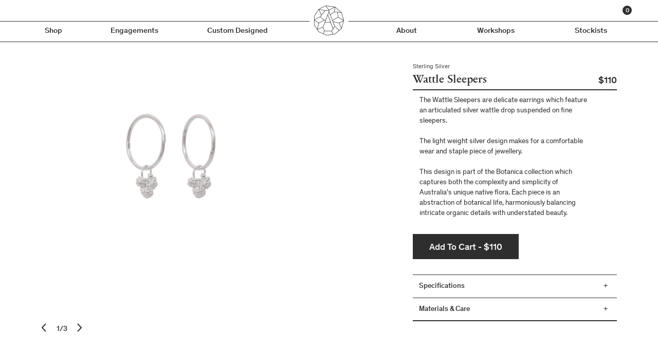

--- FILE ---
content_type: text/html; charset=utf-8
request_url: https://abbyseymour.com/retail/product/wattle-earrings-sleepers-silver/
body_size: 6960
content:
<!DOCTYPE html><html class="no-js*" lang="en"><head><meta charset="utf-8"><meta name="viewport" content="width=device-width, initial-scale=1">
  <script>
    if ('querySelector' in document && 'addEventListener' in window)
      document.documentElement.className = 'js*'
  </script>

<script>;(function() {
  var vh, vw, html = document.documentElement
  function onResize() {
    var _vh = html.clientHeight + "px"
    if (_vh !== vh) { vh = _vh; html.style.setProperty("--vh", vh) }
    var _vw = html.clientWidth + "px"
    if (_vw !== vw) { vw = _vw; html.style.setProperty("--vw", vw) }
  }
  onResize()
  window.addEventListener("resize", onResize, { passive: true })
})()
</script>
<link rel="stylesheet" href="/assets/AbbySeymourMain.526e4b0.css"><title>Sterling Silver Wattle Sleepers | Abby Seymour</title><meta name="description" content=""><meta property="og:url" content="https://abbyseymour.com/retail/product/wattle-earrings-sleepers-silver/"><meta property="og:title" content="Sterling Silver Wattle Sleepers | Abby Seymour"><meta property="og:description" content=""><meta name="as:checkout_stage"><script async src="https://www.googletagmanager.com/gtag/js?id=UA-26056259-1"></script><script>window.dataLayer = window.dataLayer || [];
function gtag(){dataLayer.push(arguments);}
gtag('js', new Date());
gtag('config', 'UA-26056259-1');
gtag('config', 'G-71TBVCJQGJ');</script><meta name="apple-mobile-web-app-capable" content="yes"><script>(function(w,d,s,l,i){w[l]=w[l]||[];w[l].push({'gtm.start':
new Date().getTime(),event:'gtm.js'});var f=d.getElementsByTagName(s)[0],
j=d.createElement(s),dl=l!='dataLayer'?'&l='+l:'';j.async=true;j.src=
'https://www.googletagmanager.com/gtm.js?id='+i+dl;f.parentNode.insertBefore(j,f);
})(window,document,'script','dataLayer','GTM-M9WQDDG9');
</script></head><body ontouchstart=""><noscript><iframe src="https://www.googletagmanager.com/ns.html?id=GTM-M9WQDDG9" height="0" width="0" style="display:none;visibility:hidden"></iframe></noscript><div class="BaseLayout"><div class="SiteHeader"><div class="SiteHeader__body"><a href="/" class="SiteHeader__logo"><svg fill="none" xmlns="http://www.w3.org/2000/svg" width="32" height="32" viewBox="0 0 32 32"><path fill-rule="evenodd" clip-rule="evenodd" d="M12.352 0L4.945 3.798l-.032.017L0 11.368v9.298l4.915 7.557L13.397 32l9.01-1.28 7.019-6.043L32 15.902l-2.505-8.508-.01-.037-6.962-6.103L12.393.005 12.352 0zM5.418 3.854L12.344.303l3.4 4.44-3.896.532-6.43-1.42zM12.684.31l9.35 1.152-6.004 3.215L12.683.309zm3.436 6.116V4.929l6.168-3.303-.676 4.99L17.4 9.692 16.12 6.425zm5.766.163l.67-4.95 6.422 5.63-7.092-.68zM5.253 4.09l6.355 1.404L7.89 9.993 5.253 4.09zM.267 11.446l4.73-7.273 2.703 6.05-1.368 1.655-6.065 3.235v-3.667zm6.342.515l5.313-6.428 3.93-.538v1.47l-3.454 8.928h-1.66l-4.129-3.432zm9.386-5.123l6.031 15.404-1.605 2.539-5.557-15.016h-.002l1.133-2.927zm1.504 3.11l4.256-3.107 3.143.302.727 5.174-5.83 3.493-2.296-5.861zm8.399 2.393l-.726-5.171 4.094.392 2.376 8.067-5.744-3.288zm-11.18-2.203l2.89 7.812h-5.913l3.023-7.812zM.39 15.348l6.017-3.209 4.053 3.37L5.025 18.7.39 15.348zm19.931 1.807l-.429-1.095 5.849-3.503 5.842 3.345-4.718 2.68-6.544-1.427zM.267 20.587v-4.999l4.615 3.338-1.585 6.32-3.03-4.659zm4.889-1.654l5.574-3.274h1.565l-2.834 7.325-5.907 2.337 1.602-6.388zm21.888-.147l4.598-2.611-2.355 8.027-2.243-5.416zm-4.745 3.42l-1.861-4.754 6.337 1.382 2.374 5.731-2.167 1.865-4.683-4.225zm-12.604.913l1.897-4.903h6.115l2.534 6.849-1.447 2.288h-7.607L9.695 23.12zm9.317 4.388l3.185-5.035 4.582 4.133-4.488 3.864-2.074.294-1.205-3.256zm-13.915.505l-1.56-2.4 5.927-2.343 1.487 4.218-1.097 2.644-4.757-2.119zm5.001 2.228l1.088-2.62h7.583l1.178 3.182-6.511.924-3.338-1.486z" fill="currentColor"></path><path fill-rule="evenodd" clip-rule="evenodd" d="M12.352 0L4.913 3.815 0 11.368v9.298l4.915 7.557L13.397 32l9.01-1.28 7.019-6.043L32 15.902l-2.505-8.508-.01-.037-6.962-6.103L12.393.005 12.352 0zM5.418 3.854L12.344.303l3.4 4.44-3.896.532-6.43-1.42zM12.684.31l9.35 1.152-6.004 3.215L12.683.309zm3.436 6.116V4.929l6.168-3.303-.676 4.99L17.4 9.692 16.12 6.425zm5.766.163l.67-4.95 6.422 5.63-7.092-.68zM5.253 4.09l6.355 1.404L7.89 9.993 5.253 4.09zM.267 11.446l4.73-7.273 2.703 6.05-1.368 1.655-6.065 3.235v-3.667zm6.342.515l5.313-6.428 3.93-.538v1.47l-3.454 8.928h-1.66l-4.129-3.432zm9.386-5.123l6.031 15.404-1.605 2.539-5.557-15.016h-.002l1.133-2.927zm1.504 3.11l4.256-3.107 3.143.302.727 5.174-5.83 3.493-2.296-5.861zm8.399 2.393l-.726-5.171 4.094.392 2.376 8.067-5.744-3.288zm-11.18-2.203l2.89 7.812h-5.913l3.023-7.812zM.39 15.348l6.017-3.209 4.053 3.37L5.025 18.7.39 15.348zm19.931 1.807l-.429-1.095 5.849-3.503 5.842 3.345-4.718 2.68-6.544-1.427zM.267 20.587v-4.999l4.615 3.338-1.585 6.32-3.03-4.659zm4.889-1.654l5.574-3.274h1.565l-2.834 7.325-5.907 2.337 1.602-6.388zm21.888-.147l4.598-2.611-2.355 8.027-2.243-5.416zm-4.745 3.42l-1.861-4.754 6.337 1.382 2.374 5.731-2.167 1.865-4.683-4.225zm-12.604.913l1.897-4.903h6.115l2.534 6.849-1.447 2.288h-7.607L9.695 23.12zm9.317 4.388l3.185-5.035 4.582 4.133-4.488 3.864-2.074.294-1.205-3.256zm-13.915.505l-1.56-2.4 5.927-2.343 1.487 4.218-1.097 2.644-4.757-2.119zm5.001 2.228l1.088-2.62h7.583l1.178 3.182-6.511.924-3.338-1.486z" fill="currentColor"></path></svg></a><nav class="SiteHeader__nav"><button aria-expanded="false" aria-label="Show menu" type="button" class="SiteHeader__toggle"><div class="SiteHeader__burger"><b></b><b></b><b></b></div></button><div hidden class="SiteHeader__menu"><span class="SiteHeader__menuSection SiteHeader__menuSection--lhs"><a href="/#all-products" class="SiteHeader__menuLink">Shop</a><a href="/retail/occasion/Engagement" class="SiteHeader__menuLink">Engagements</a><a href="/custom-designed" class="SiteHeader__menuLink">Custom Designed</a></span><span class="SiteHeader__menuSection SiteHeader__menuSection--rhs"><a data-first-rhs href="/about" class="SiteHeader__menuLink">About</a><a href="/workshops" class="SiteHeader__menuLink">Workshops</a><a href="/stockists" class="SiteHeader__menuLink">Stockists</a></span></div><a href="/shop/cart" aria-label="Cart" class="SiteHeader__cart"><span class="SiteHeader__cartCount"></span></a></nav></div><div class="SiteHeader__notice"><p class="SiteHeader__noticeMessage"><em data-item>Peak Bangle</em>  has been added to your cart</p><a class="SiteHeader__noticeAction" href="/shop/cart">View cart</a></div></div><div class="BaseLayout__view"><div class="RetailProductPage" data-text-color="shark" data-background-color="white"><div class="RetailProductPage__body"><div class="RetailProductPage__bodyMain"><div class="RetailProductPage__carousel"><div class="Carousel"><ul class="Carousel__slides"><li class="Carousel__slide is-active"><span style="padding-bottom: 100%;" class="Imgset Imgset--fillParent"><noscript data-json="{&quot;ratio&quot;:1,&quot;set&quot;:{&quot;0&quot;:&quot;/media/cache/a2482e90ab056706c6517edda4c1a87339adf1a2.jpg&quot;,&quot;450&quot;:&quot;/media/cache/052c6c4a0231f8537cc0376e94c2e7ae6db3ff97.jpg&quot;,&quot;768&quot;:&quot;/media/cache/ac05f35500009d8ac1a194b2c0fcdf828c86899d.jpg&quot;,&quot;960&quot;:&quot;/media/cache/4ccdffd6db06529869a2698edc1d09e0882bb961.jpg&quot;,&quot;1024&quot;:&quot;/media/cache/4fb1debfc64196ab22ab55bd9de2747aad69c187.jpg&quot;,&quot;1200&quot;:&quot;/media/cache/183ed64c7e150068bccdb7c064d731500c893258.jpg&quot;,&quot;1600&quot;:&quot;/media/cache/852c30b77a278e84ada771d00e2957f657d7601a.jpg&quot;},&quot;alt&quot;:&quot;&quot;,&quot;focus&quot;:[0.5,0.5],&quot;autoload&quot;:true,&quot;img_at_front&quot;:true}"><img src="/media/cache/8829843c7f6b3241404b0cd49952ade7e486df36.jpg" alt /></noscript></span></li><li class="Carousel__slide"><span style="padding-bottom: 100%;" class="Imgset Imgset--fillParent"><noscript data-json="{&quot;ratio&quot;:1,&quot;set&quot;:{&quot;0&quot;:&quot;/media/cache/b905ddb0585ebc25d0516461495cb1b486a4f63c.jpg&quot;,&quot;450&quot;:&quot;/media/cache/e7ab8682c55a9a5bbf39cf3212b2503693f6fc4a.jpg&quot;,&quot;768&quot;:&quot;/media/cache/cfcc23bbc12bdb43dd001f1c43b934deeeaecf82.jpg&quot;,&quot;960&quot;:&quot;/media/cache/c7dc22184af5a6cdeef3f5bb13d0cdb4c76f617e.jpg&quot;,&quot;1024&quot;:&quot;/media/cache/aec70bff8caaeb94c78b40b6dd5301f48be73d97.jpg&quot;,&quot;1200&quot;:&quot;/media/cache/54b81c852308ce505e3398acc653bf3c18547f35.jpg&quot;,&quot;1600&quot;:&quot;/media/cache/574253ad007756f87ba9eb2475191ffe5c01294e.jpg&quot;},&quot;alt&quot;:&quot;&quot;,&quot;focus&quot;:[0.5,0.5],&quot;autoload&quot;:true,&quot;img_at_front&quot;:true}"><img src="/media/cache/07a77d7722d88d8413eb1056678aa48d277a9870.jpg" alt /></noscript></span></li><li class="Carousel__slide"><span style="padding-bottom: 100%;" class="Imgset Imgset--fillParent"><noscript data-json="{&quot;ratio&quot;:1,&quot;set&quot;:{&quot;0&quot;:&quot;/media/cache/65cc89fe0936baa4fa100fb1e3347f45fa96dd1f.jpg&quot;,&quot;450&quot;:&quot;/media/cache/fd708ccf55c1ffe4d6e1de525058848da4c07cb5.jpg&quot;,&quot;768&quot;:&quot;/media/cache/24ff02da679314dd08f798d1980eb6d2910dff52.jpg&quot;,&quot;960&quot;:&quot;/media/cache/fedee06b9ca374300a46d7c244ae3fee5f0f64e2.jpg&quot;,&quot;1024&quot;:&quot;/media/cache/d6fd203710ca3d2290adcce6668a49ffe89becc0.jpg&quot;,&quot;1200&quot;:&quot;/media/cache/c70e47f572e8cb89931291633801e68c37e9cbf9.jpg&quot;,&quot;1600&quot;:&quot;/media/cache/6c76a6931442effc2c43f7cfa017b7c5280f0610.jpg&quot;},&quot;alt&quot;:&quot;&quot;,&quot;focus&quot;:[0.5,0.5],&quot;autoload&quot;:true,&quot;img_at_front&quot;:true}"><img src="/media/cache/943d8c34ca1810bba604754356fe7bfc3830041e.jpg" alt /></noscript></span></li></ul><nav class="Carousel__nav"><a class="Carousel__navPrev" href="#"><svg fill="none" xmlns="http://www.w3.org/2000/svg" height="17" width="10" viewBox="0 0 10 17"><path d="M9 1L2 8.5 9 16" stroke="currentColor" stroke-width="2"></path></svg></a><span class="Carousel__navCount"><span class="Carousel__navCountCurrent">1</span><span class="Carousel__navCountSep">/</span><span class="Carousel__navCountTotal">3</span></span><a class="Carousel__navNext" href="#"><svg fill="none" xmlns="http://www.w3.org/2000/svg" height="17" width="10" viewBox="0 0 10 17"><path d="M1 1l7 7.5L1 16" stroke="currentColor" stroke-width="2"></path></svg></a></nav></div></div><div class="RetailProductPage__productLockup"><div class="RetailProductPage__productLockupHeader"><h1 class="RetailProductPage__productTitle"><span class="RetailProductPage__productTitleMaterial">Sterling Silver </span><span class="RetailProductPage__productTitleName">Wattle Sleepers</span></h1><span class="RetailProductPage__productPrice">$110</span></div><div class="RetailProductPage__productLockupMain"><div class="RetailProductPage__productDescription"><p>The Wattle Sleepers are delicate earrings which feature an articulated silver wattle drop suspended on fine sleepers.<br><br>
The light weight silver design makes for a comfortable wear and staple piece of jewellery.<br><br>
This design is part of the Botanica collection which captures both the complexity and simplicity of Australia’s unique native flora. Each piece is an abstraction of botanical life, harmoniously balancing intricate organic details with understated beauty.<br></p>
</div><form class="RetailProductPage__productConversion" method="POST" action="/retail/add-product-to-cart/"><input type="hidden" name="csrfmiddlewaretoken" value /><input type="hidden" name="quantity" value="1" /><input type="hidden" name="product" value="358" /><input type="hidden" name="variation" value="2275" /><div class="RetailProductPage__productConversionEnd"><button class="Button Button--style-dark RetailProductPage__productConversionConfirm" type="submit"><span class="Button__bd">Add To Cart - $110</span></button><span class="RetailProductPage__productConversionWaitTime"></span></div></form></div><div class="RetailProductPage__productLockupExtra"><div class="Accordion"><section class="Accordion__section"><a href="#" class="Accordion__sectionHead"><h3 class="Accordion__sectionTitle">Specifications</h3><span class="Accordion__sectionStatus"><span class="Accordion__sectionStatusClosed">+</span><span class="Accordion__sectionStatusOpen">–</span></span></a><div class="Accordion__sectionBody"><div class="RetailProductPage__productCare"><p>Design Width: 5mm<br>
Design Height: 7mm<br>
Total Length / Drop Height: 18mm<br>
Earring Style: Sterling Silver Sleepers<br>
Design Collection: Australis; Botanica<br><br>
These earrings are available in these materials;<br>
Bright white Sterling Silver, Solid 9K Gold<br></p>
</div></div></section><section class="Accordion__section"><a href="#" class="Accordion__sectionHead"><h3 class="Accordion__sectionTitle">Materials &amp; Care</h3><span class="Accordion__sectionStatus"><span class="Accordion__sectionStatusClosed">+</span><span class="Accordion__sectionStatusOpen">–</span></span></a><div class="Accordion__sectionBody"><div class="RetailProductPage__productCare"><p>Every Abby Seymour piece is handmade in Melbourne using high quality and sustainable materials.<br><br>
Abby chooses to work with Sterling Silver which is perfect for sensitive skin and everyday wear.<br><br>
<a href="/materials-and-care">Detailed material and care guide.</a></p>
</div></div></section></div></div></div></div><div class="RetailProductPage__relatedProducts"><h3 class="RetailProductPage__relatedProductsTitle">Related Products</h3><div class="RetailProductPage__relatedProductsList"><div class="RetailProductGrid"><a href="/retail/product/wattle-necklace-amulet-gold/" data-refine-tags="material_gold price_300_plus necklace" class="RetailProductGrid__item refine-material_gold refine-price_300_plus refine-necklace"><div class="RetailProductPreview"><figure class="RetailProductPreview__figure"><span style="padding-bottom: 100%;" class="Imgset Imgset--fillParent"><noscript data-json="{&quot;ratio&quot;:1,&quot;set&quot;:{&quot;0&quot;:&quot;/media/cache/e1ba9fbf1a367583325d0954b69733432374b8e0.jpg&quot;,&quot;450&quot;:&quot;/media/cache/15ef8b7f2d86561962c277e6c997f4de12f3c936.jpg&quot;,&quot;768&quot;:&quot;/media/cache/acce1ba3ea35f47a65298f5a31dd390711a5e7c4.jpg&quot;,&quot;960&quot;:&quot;/media/cache/54cc694a8ddda7d060d2fb1623fd705287a7d2d4.jpg&quot;,&quot;1024&quot;:&quot;/media/cache/8d9ccb50bc3c30c403b4484b00d075088eab413f.jpg&quot;,&quot;1200&quot;:&quot;/media/cache/22142a81c2ba3da1b69efa6e4c2f379e92486af8.jpg&quot;,&quot;1600&quot;:&quot;/media/cache/98471b91a9ae58a8a09690bd1cdf83cd86b9c695.jpg&quot;},&quot;alt&quot;:&quot;&quot;,&quot;focus&quot;:[0.5,0.5],&quot;autoload&quot;:true,&quot;img_at_front&quot;:true}"><img src="/media/cache/a2f1f247c449ea933104ca648b7c13662c0fe69c.jpg" alt /></noscript></span></figure><p class="RetailProductPreview__label"><span class="RetailProductPreview__labelMaterial">9K Gold</span><br /><span class="RetailProductPreview__labelName">Wattle Amulet Necklace</span><br /><span class="RetailProductPreview__labelPrice">$1190</span></p></div></a><a href="/retail/product/wattle-earrings-sleepers-gold/" data-refine-tags="material_gold price_300_plus earrings" class="RetailProductGrid__item refine-material_gold refine-price_300_plus refine-earrings"><div class="RetailProductPreview"><figure class="RetailProductPreview__figure"><span style="padding-bottom: 100%;" class="Imgset Imgset--fillParent"><noscript data-json="{&quot;ratio&quot;:1,&quot;set&quot;:{&quot;0&quot;:&quot;/media/cache/984089d2016fac11def28b3b11b06da2606c4c21.jpg&quot;,&quot;450&quot;:&quot;/media/cache/02892c143a137b8da3394a6d23289731259cf873.jpg&quot;,&quot;768&quot;:&quot;/media/cache/d2d7643078a0d58925a7b1ea0867d273f19765f1.jpg&quot;,&quot;960&quot;:&quot;/media/cache/c25b3fb8d96d82275ebb5152b8e3666956c018fc.jpg&quot;,&quot;1024&quot;:&quot;/media/cache/7534290d6f7feb8ac41f7feae0fe284e49f21cb3.jpg&quot;,&quot;1200&quot;:&quot;/media/cache/230a94a33dd9ed2446b842652f781a535851ec95.jpg&quot;,&quot;1600&quot;:&quot;/media/cache/0f5f0b70457a798f2457cf2605c0c10c8a1f64fa.jpg&quot;},&quot;alt&quot;:&quot;&quot;,&quot;focus&quot;:[0.5,0.5],&quot;autoload&quot;:true,&quot;img_at_front&quot;:true}"><img src="/media/cache/0271adb94bd08a10ee95a6683fb82a0fa7984262.jpg" alt /></noscript></span></figure><p class="RetailProductPreview__label"><span class="RetailProductPreview__labelMaterial">9K Gold</span><br /><span class="RetailProductPreview__labelName">Wattle Sleepers</span><br /><span class="RetailProductPreview__labelPrice">$500</span></p></div></a><a href="/retail/product/wattle-necklace-amulet-silver/" data-refine-tags="material_silver price_100_200 necklace" class="RetailProductGrid__item refine-material_silver refine-price_100_200 refine-necklace"><div class="RetailProductPreview"><figure class="RetailProductPreview__figure"><span style="padding-bottom: 100%;" class="Imgset Imgset--fillParent"><noscript data-json="{&quot;ratio&quot;:1,&quot;set&quot;:{&quot;0&quot;:&quot;/media/cache/539cab7d2385ed34d39b7e6c87953f0b8a8b78eb.jpg&quot;,&quot;450&quot;:&quot;/media/cache/40e88bfe4af4c70658536eb3f2eb77209d68e494.jpg&quot;,&quot;768&quot;:&quot;/media/cache/da7206a418e90d6592ad0f1cce074933036f96c7.jpg&quot;,&quot;960&quot;:&quot;/media/cache/fbc118cc23c5e33a674f332ec3952c134ec4e169.jpg&quot;,&quot;1024&quot;:&quot;/media/cache/c186155b101bf2d95cc453a72db80c7bc6e9f346.jpg&quot;,&quot;1200&quot;:&quot;/media/cache/b994a7b2ca6885f3499619b60c09c6fd904ff958.jpg&quot;,&quot;1600&quot;:&quot;/media/cache/f595082e4b6e553213f15a038bca87bb4f0da9db.jpg&quot;},&quot;alt&quot;:&quot;&quot;,&quot;focus&quot;:[0.5,0.5],&quot;autoload&quot;:true,&quot;img_at_front&quot;:true}"><img src="/media/cache/8aed75965af282f2123ebdf7d91564ed31d05b55.jpg" alt /></noscript></span></figure><p class="RetailProductPreview__label"><span class="RetailProductPreview__labelMaterial">Sterling Silver</span><br /><span class="RetailProductPreview__labelName">Wattle Amulet Necklace</span><br /><span class="RetailProductPreview__labelPrice"><span class="RetailProductPreview__labelPriceFrom">From </span>$105</span></p></div></a><a href="/retail/product/diamondwattle-earrings-studs-gold/" data-refine-tags="material_gold price_300_plus earrings" class="RetailProductGrid__item refine-material_gold refine-price_300_plus refine-earrings"><div class="RetailProductPreview"><figure class="RetailProductPreview__figure"><span style="padding-bottom: 100%;" class="Imgset Imgset--fillParent"><noscript data-json="{&quot;ratio&quot;:1,&quot;set&quot;:{&quot;0&quot;:&quot;/media/cache/3b1cb69de1a127c1d28b5528b8a67e313d7cbcf3.jpg&quot;,&quot;450&quot;:&quot;/media/cache/4b3b013344b7a9753080cfb7d8431fc85d001c08.jpg&quot;,&quot;768&quot;:&quot;/media/cache/18260e162f249e370e491003a41ef5e4c10827b6.jpg&quot;,&quot;960&quot;:&quot;/media/cache/ba0e947353057bc189084e9a08b3ba8358123573.jpg&quot;,&quot;1024&quot;:&quot;/media/cache/2a5faeae20e4e02340c82a124c05a38fa1efb868.jpg&quot;,&quot;1200&quot;:&quot;/media/cache/5c4baa7bceb5b47f0cb621cc0708ea585795e266.jpg&quot;,&quot;1600&quot;:&quot;/media/cache/74a1f5c6bec646ba4d3e570eadb5699fec5facf7.jpg&quot;},&quot;alt&quot;:&quot;&quot;,&quot;focus&quot;:[0.5,0.5],&quot;autoload&quot;:true,&quot;img_at_front&quot;:true}"><img src="/media/cache/a201fb78422f66cceaaa52e01a507a026930e8e6.jpg" alt /></noscript></span></figure><p class="RetailProductPreview__label"><span class="RetailProductPreview__labelMaterial">9K Gold</span><br /><span class="RetailProductPreview__labelName">Diamond Wattle Studs</span><br /><span class="RetailProductPreview__labelPrice">$590</span></p></div></a></div></div></div></div></div></div><footer class="SiteFooter" data-text-color="shark" data-background-color="cararra"><a id="footer"></a><form class="SiteFooter__subscribe js-newsletter-form" method="POST" action="/subscribe-to-newsletter/"><input type="hidden" name="csrfmiddlewaretoken" value /><input type="hidden" name="list_id" value="f6823c6a1b" /><div class="SiteFooter__subscribeBody"><h3 class="SiteFooter__subscribeTitle">Let's be friends</h3><div class="SiteFooter__subscribeIntro"><p>Be the first to know about our new collections, updates, special offers and enjoy 10% off your first purchase.</p>
</div><div class="SiteFooter__subscribeInputLockup"><input class="SiteFooter__subscribeInput js-cm-name-input qa-input-name" type="text" name="name" placeholder="First Name" /></div><div class="SiteFooter__subscribeInputLockup"><input class="SiteFooter__subscribeInput js-cm-email-input qa-input-email" type="email" name="email" placeholder="Email Address" /></div><div class="SiteFooter__subscribeErrors js-newsletter-form-event"></div><button class="Button Button--style-dark SiteFooter__subscribeConfirm" type="submit"><span class="Button__bd">I'm ready</span></button><div class="SiteFooter__subscribeDescription"><p>Don't worry, no spam, good stuff only!</p>
</div></div></form><div class="SiteFooter__navigation"><div class="SiteFooter__navigationBody"><section class="SiteFooter__section"><h3 class="SiteFooter__sectionTitle">Contact</h3><div class="SiteFooter__sectionBody"><ul>
<li><a href="mailto:general@abbyseymour.com">General enquiries</a></li>
<li><a href="mailto:orders@abbyseymour.com">Order enquiries</a></li>
<li><a href="mailto:press@abbyseymour.com">Press enquiries</a></li>
<li><a href="mailto:showroom@abbyseymour.com">Showroom enquiries</a></li>
<li><a href="/stockists/">Stockists</a></li>
</ul>
</div></section><section class="SiteFooter__section"><h3 class="SiteFooter__sectionTitle">Support &amp; Orders</h3><div class="SiteFooter__sectionBody"><ul>
<li><a href="/bookings">Bookings</a></li>
<li><a href="/faq">Frequently Asked Questions</a></li>
<li><a href="/shipping-and-collection">Shipping and Collection</a></li>
<li><a href="/size-guide">Size Guide</a></li>
<li><a href="/terms-and-conditions">Terms and Conditions</a></li>
</ul>
</div></section><section class="SiteFooter__section"><h3 class="SiteFooter__sectionTitle">About</h3><div class="SiteFooter__sectionBody"><ul>
<li><a href="/about/">Abby Seymour's Practice</a></li>
<li><a href="/materials-and-care">Materials and Care</a> </li>
<li><em>Bespoke Tailored Services:</em></li>
<li><a href="/create-your-own">Create Your Own</a></li>
<li><a href="/Pre-Proposal-Engagement-Packages">Pre-Proposal Engagements</a></li>
</ul>
</div></section><section class="SiteFooter__section"><h3 class="SiteFooter__sectionTitle">Showroom</h3><div class="SiteFooter__sectionBody"><p>Fridays 9.30am - 6pm </p>
<p>Or By Appointment:
Monday to Thursday<br><br></p>
<ul>
<li>Abby Seymour,</li>
<li>Showroom</li>
<li>Suite 7, 50 Albert St, </li>
<li>Brunswick East, Victoria, 3057</li>
</ul>
</div></section><section class="SiteFooter__section"><h3 class="SiteFooter__sectionTitle">Follow</h3><div class="SiteFooter__sectionBody"><ul>
<li><a href="https://instagram.com/abbymade">Instagram</a></li>
<li><a href="https://www.facebook.com/abbymade">Facebook</a></li>
</ul>
</div></section></div></div><div class="SiteFooter__colophon"><div class="SiteFooter__colophonBody"><span class="SiteFooter__copyright"><span class="SiteFooter__copyrightLogo"><svg fill="none" xmlns="http://www.w3.org/2000/svg" width="32" height="32" viewBox="0 0 32 32"><path fill-rule="evenodd" clip-rule="evenodd" d="M12.352 0L4.945 3.798l-.032.017L0 11.368v9.298l4.915 7.557L13.397 32l9.01-1.28 7.019-6.043L32 15.902l-2.505-8.508-.01-.037-6.962-6.103L12.393.005 12.352 0zM5.418 3.854L12.344.303l3.4 4.44-3.896.532-6.43-1.42zM12.684.31l9.35 1.152-6.004 3.215L12.683.309zm3.436 6.116V4.929l6.168-3.303-.676 4.99L17.4 9.692 16.12 6.425zm5.766.163l.67-4.95 6.422 5.63-7.092-.68zM5.253 4.09l6.355 1.404L7.89 9.993 5.253 4.09zM.267 11.446l4.73-7.273 2.703 6.05-1.368 1.655-6.065 3.235v-3.667zm6.342.515l5.313-6.428 3.93-.538v1.47l-3.454 8.928h-1.66l-4.129-3.432zm9.386-5.123l6.031 15.404-1.605 2.539-5.557-15.016h-.002l1.133-2.927zm1.504 3.11l4.256-3.107 3.143.302.727 5.174-5.83 3.493-2.296-5.861zm8.399 2.393l-.726-5.171 4.094.392 2.376 8.067-5.744-3.288zm-11.18-2.203l2.89 7.812h-5.913l3.023-7.812zM.39 15.348l6.017-3.209 4.053 3.37L5.025 18.7.39 15.348zm19.931 1.807l-.429-1.095 5.849-3.503 5.842 3.345-4.718 2.68-6.544-1.427zM.267 20.587v-4.999l4.615 3.338-1.585 6.32-3.03-4.659zm4.889-1.654l5.574-3.274h1.565l-2.834 7.325-5.907 2.337 1.602-6.388zm21.888-.147l4.598-2.611-2.355 8.027-2.243-5.416zm-4.745 3.42l-1.861-4.754 6.337 1.382 2.374 5.731-2.167 1.865-4.683-4.225zm-12.604.913l1.897-4.903h6.115l2.534 6.849-1.447 2.288h-7.607L9.695 23.12zm9.317 4.388l3.185-5.035 4.582 4.133-4.488 3.864-2.074.294-1.205-3.256zm-13.915.505l-1.56-2.4 5.927-2.343 1.487 4.218-1.097 2.644-4.757-2.119zm5.001 2.228l1.088-2.62h7.583l1.178 3.182-6.511.924-3.338-1.486z" fill="currentColor"></path><path fill-rule="evenodd" clip-rule="evenodd" d="M12.352 0L4.913 3.815 0 11.368v9.298l4.915 7.557L13.397 32l9.01-1.28 7.019-6.043L32 15.902l-2.505-8.508-.01-.037-6.962-6.103L12.393.005 12.352 0zM5.418 3.854L12.344.303l3.4 4.44-3.896.532-6.43-1.42zM12.684.31l9.35 1.152-6.004 3.215L12.683.309zm3.436 6.116V4.929l6.168-3.303-.676 4.99L17.4 9.692 16.12 6.425zm5.766.163l.67-4.95 6.422 5.63-7.092-.68zM5.253 4.09l6.355 1.404L7.89 9.993 5.253 4.09zM.267 11.446l4.73-7.273 2.703 6.05-1.368 1.655-6.065 3.235v-3.667zm6.342.515l5.313-6.428 3.93-.538v1.47l-3.454 8.928h-1.66l-4.129-3.432zm9.386-5.123l6.031 15.404-1.605 2.539-5.557-15.016h-.002l1.133-2.927zm1.504 3.11l4.256-3.107 3.143.302.727 5.174-5.83 3.493-2.296-5.861zm8.399 2.393l-.726-5.171 4.094.392 2.376 8.067-5.744-3.288zm-11.18-2.203l2.89 7.812h-5.913l3.023-7.812zM.39 15.348l6.017-3.209 4.053 3.37L5.025 18.7.39 15.348zm19.931 1.807l-.429-1.095 5.849-3.503 5.842 3.345-4.718 2.68-6.544-1.427zM.267 20.587v-4.999l4.615 3.338-1.585 6.32-3.03-4.659zm4.889-1.654l5.574-3.274h1.565l-2.834 7.325-5.907 2.337 1.602-6.388zm21.888-.147l4.598-2.611-2.355 8.027-2.243-5.416zm-4.745 3.42l-1.861-4.754 6.337 1.382 2.374 5.731-2.167 1.865-4.683-4.225zm-12.604.913l1.897-4.903h6.115l2.534 6.849-1.447 2.288h-7.607L9.695 23.12zm9.317 4.388l3.185-5.035 4.582 4.133-4.488 3.864-2.074.294-1.205-3.256zm-13.915.505l-1.56-2.4 5.927-2.343 1.487 4.218-1.097 2.644-4.757-2.119zm5.001 2.228l1.088-2.62h7.583l1.178 3.182-6.511.924-3.338-1.486z" fill="currentColor"></path></svg></span><span class="SiteFooter__copyrightText">© Abby Seymour</span></span> <span class="SiteFooter__credits">Designed By <a href="https://beth-emily.com">Beth-Emily &amp; Co.</a> Development By <a href="https://weekends.ws">Weekends</a> • Australia</span></div></div></footer></div><script type="text/javascript" src="/assets/AbbySeymour.pkg.fc7fab4.js"></script></body></html>

--- FILE ---
content_type: text/html; charset=utf-8
request_url: https://abbyseymour.com/user/session/
body_size: 1552
content:
{"csrf_token": "6mUzQnI9nDuw2Gu1C610eoFR5PE30rdR1eo2q1hWULaCGzogdJeDVBZpDJq0TzGD", "staff": false, "order": {"subtotal": 0, "cart": [], "discount_lines": [], "quantity": 0, "shipping_countries": [{"code": "AU", "zone_pk": 1, "name": "Australia", "subtotal": 0, "zone": {"pk": 1, "name": "Australia", "countries": ["AU"], "tax_component_text": "Includes GST of ${tax}", "options": [{"pk": 1, "name": "Standard", "shipping": 0.0, "discount": 0, "discount_lines": [], "subtotal": 0, "total": 0.0, "tax_message": "Includes GST of $0.00", "insurance_cost": 0.0, "shipping_before_insurance": 0.0, "total_before_insurance": 0.0}, {"pk": 2, "name": "Express", "shipping": 0.0, "discount": 0, "discount_lines": [], "subtotal": 0, "total": 0.0, "tax_message": "Includes GST of $0.00", "insurance_cost": 0.0, "shipping_before_insurance": 0.0, "total_before_insurance": 0.0}, {"pk": 7, "name": "Instore Pickup", "shipping": 0.0, "discount": 0, "discount_lines": [], "subtotal": 0, "total": 0.0, "tax_message": "Includes GST of $0.00", "insurance_cost": 0.0, "shipping_before_insurance": 0.0, "total_before_insurance": 0.0}], "subtotal": 0, "tax_component_percentage": 10.0}}, {"code": "NZ", "zone_pk": 2, "name": "New Zealand", "subtotal": 0, "zone": {"pk": 2, "name": "New Zealand", "countries": ["NZ"], "tax_component_text": "", "options": [{"pk": 3, "name": "Standard", "shipping": 0.0, "discount": 0, "discount_lines": [], "subtotal": 0, "total": 0.0, "tax_message": "", "insurance_cost": 0.0, "shipping_before_insurance": 0.0, "total_before_insurance": 0.0}, {"pk": 4, "name": "Express", "shipping": 0.0, "discount": 0, "discount_lines": [], "subtotal": 0, "total": 0.0, "tax_message": "", "insurance_cost": 0.0, "shipping_before_insurance": 0.0, "total_before_insurance": 0.0}], "subtotal": 0}}, {"code": "CN", "zone_pk": 3, "name": "China", "subtotal": 0, "zone": {"pk": 3, "name": "Asia", "countries": ["CN", "TW", "IN", "KP", "KR", "JP", "VN", "ID"], "tax_component_text": "", "options": [{"pk": 5, "name": "Standard", "shipping": 0.0, "discount": 0, "discount_lines": [], "subtotal": 0, "total": 0.0, "tax_message": "", "insurance_cost": 0.0, "shipping_before_insurance": 0.0, "total_before_insurance": 0.0}, {"pk": 6, "name": "Express", "shipping": 0.0, "discount": 0, "discount_lines": [], "subtotal": 0, "total": 0.0, "tax_message": "", "insurance_cost": 0.0, "shipping_before_insurance": 0.0, "total_before_insurance": 0.0}], "subtotal": 0}}, {"code": "IN", "zone_pk": 3, "name": "India", "subtotal": 0, "zone": {"pk": 3, "name": "Asia", "countries": ["CN", "TW", "IN", "KP", "KR", "JP", "VN", "ID"], "tax_component_text": "", "options": [{"pk": 5, "name": "Standard", "shipping": 0.0, "discount": 0, "discount_lines": [], "subtotal": 0, "total": 0.0, "tax_message": "", "insurance_cost": 0.0, "shipping_before_insurance": 0.0, "total_before_insurance": 0.0}, {"pk": 6, "name": "Express", "shipping": 0.0, "discount": 0, "discount_lines": [], "subtotal": 0, "total": 0.0, "tax_message": "", "insurance_cost": 0.0, "shipping_before_insurance": 0.0, "total_before_insurance": 0.0}], "subtotal": 0}}, {"code": "ID", "zone_pk": 3, "name": "Indonesia", "subtotal": 0, "zone": {"pk": 3, "name": "Asia", "countries": ["CN", "TW", "IN", "KP", "KR", "JP", "VN", "ID"], "tax_component_text": "", "options": [{"pk": 5, "name": "Standard", "shipping": 0.0, "discount": 0, "discount_lines": [], "subtotal": 0, "total": 0.0, "tax_message": "", "insurance_cost": 0.0, "shipping_before_insurance": 0.0, "total_before_insurance": 0.0}, {"pk": 6, "name": "Express", "shipping": 0.0, "discount": 0, "discount_lines": [], "subtotal": 0, "total": 0.0, "tax_message": "", "insurance_cost": 0.0, "shipping_before_insurance": 0.0, "total_before_insurance": 0.0}], "subtotal": 0}}, {"code": "JP", "zone_pk": 3, "name": "Japan", "subtotal": 0, "zone": {"pk": 3, "name": "Asia", "countries": ["CN", "TW", "IN", "KP", "KR", "JP", "VN", "ID"], "tax_component_text": "", "options": [{"pk": 5, "name": "Standard", "shipping": 0.0, "discount": 0, "discount_lines": [], "subtotal": 0, "total": 0.0, "tax_message": "", "insurance_cost": 0.0, "shipping_before_insurance": 0.0, "total_before_insurance": 0.0}, {"pk": 6, "name": "Express", "shipping": 0.0, "discount": 0, "discount_lines": [], "subtotal": 0, "total": 0.0, "tax_message": "", "insurance_cost": 0.0, "shipping_before_insurance": 0.0, "total_before_insurance": 0.0}], "subtotal": 0}}, {"code": "KP", "zone_pk": 3, "name": "Korea, Democratic People's Republic of", "subtotal": 0, "zone": {"pk": 3, "name": "Asia", "countries": ["CN", "TW", "IN", "KP", "KR", "JP", "VN", "ID"], "tax_component_text": "", "options": [{"pk": 5, "name": "Standard", "shipping": 0.0, "discount": 0, "discount_lines": [], "subtotal": 0, "total": 0.0, "tax_message": "", "insurance_cost": 0.0, "shipping_before_insurance": 0.0, "total_before_insurance": 0.0}, {"pk": 6, "name": "Express", "shipping": 0.0, "discount": 0, "discount_lines": [], "subtotal": 0, "total": 0.0, "tax_message": "", "insurance_cost": 0.0, "shipping_before_insurance": 0.0, "total_before_insurance": 0.0}], "subtotal": 0}}, {"code": "KR", "zone_pk": 3, "name": "Korea, Republic of", "subtotal": 0, "zone": {"pk": 3, "name": "Asia", "countries": ["CN", "TW", "IN", "KP", "KR", "JP", "VN", "ID"], "tax_component_text": "", "options": [{"pk": 5, "name": "Standard", "shipping": 0.0, "discount": 0, "discount_lines": [], "subtotal": 0, "total": 0.0, "tax_message": "", "insurance_cost": 0.0, "shipping_before_insurance": 0.0, "total_before_insurance": 0.0}, {"pk": 6, "name": "Express", "shipping": 0.0, "discount": 0, "discount_lines": [], "subtotal": 0, "total": 0.0, "tax_message": "", "insurance_cost": 0.0, "shipping_before_insurance": 0.0, "total_before_insurance": 0.0}], "subtotal": 0}}, {"code": "TW", "zone_pk": 3, "name": "Taiwan, Province of China", "subtotal": 0, "zone": {"pk": 3, "name": "Asia", "countries": ["CN", "TW", "IN", "KP", "KR", "JP", "VN", "ID"], "tax_component_text": "", "options": [{"pk": 5, "name": "Standard", "shipping": 0.0, "discount": 0, "discount_lines": [], "subtotal": 0, "total": 0.0, "tax_message": "", "insurance_cost": 0.0, "shipping_before_insurance": 0.0, "total_before_insurance": 0.0}, {"pk": 6, "name": "Express", "shipping": 0.0, "discount": 0, "discount_lines": [], "subtotal": 0, "total": 0.0, "tax_message": "", "insurance_cost": 0.0, "shipping_before_insurance": 0.0, "total_before_insurance": 0.0}], "subtotal": 0}}, {"code": "VN", "zone_pk": 3, "name": "Viet Nam", "subtotal": 0, "zone": {"pk": 3, "name": "Asia", "countries": ["CN", "TW", "IN", "KP", "KR", "JP", "VN", "ID"], "tax_component_text": "", "options": [{"pk": 5, "name": "Standard", "shipping": 0.0, "discount": 0, "discount_lines": [], "subtotal": 0, "total": 0.0, "tax_message": "", "insurance_cost": 0.0, "shipping_before_insurance": 0.0, "total_before_insurance": 0.0}, {"pk": 6, "name": "Express", "shipping": 0.0, "discount": 0, "discount_lines": [], "subtotal": 0, "total": 0.0, "tax_message": "", "insurance_cost": 0.0, "shipping_before_insurance": 0.0, "total_before_insurance": 0.0}], "subtotal": 0}}, {"code": "AT", "zone_pk": 4, "name": "Austria", "subtotal": 0, "zone": {"pk": 4, "name": "Europe / OECD", "countries": ["AT", "BE", "CZ", "DK", "EE", "FI", "FR", "DE", "GR", "HU", "IS", "IE", "IL", "IT", "LU", "NL", "NO", "PL", "PT", "SK", "SI", "ES", "SE", "CH", "TR", "GB", "MX", "CL"], "tax_component_text": "", "options": [{"pk": 8, "name": "Standard", "shipping": 0.0, "discount": 0, "discount_lines": [], "subtotal": 0, "total": 0.0, "tax_message": "", "insurance_cost": 0.0, "shipping_before_insurance": 0.0, "total_before_insurance": 0.0}, {"pk": 9, "name": "Express", "shipping": 0.0, "discount": 0, "discount_lines": [], "subtotal": 0, "total": 0.0, "tax_message": "", "insurance_cost": 0.0, "shipping_before_insurance": 0.0, "total_before_insurance": 0.0}], "subtotal": 0}}, {"code": "BE", "zone_pk": 4, "name": "Belgium", "subtotal": 0, "zone": {"pk": 4, "name": "Europe / OECD", "countries": ["AT", "BE", "CZ", "DK", "EE", "FI", "FR", "DE", "GR", "HU", "IS", "IE", "IL", "IT", "LU", "NL", "NO", "PL", "PT", "SK", "SI", "ES", "SE", "CH", "TR", "GB", "MX", "CL"], "tax_component_text": "", "options": [{"pk": 8, "name": "Standard", "shipping": 0.0, "discount": 0, "discount_lines": [], "subtotal": 0, "total": 0.0, "tax_message": "", "insurance_cost": 0.0, "shipping_before_insurance": 0.0, "total_before_insurance": 0.0}, {"pk": 9, "name": "Express", "shipping": 0.0, "discount": 0, "discount_lines": [], "subtotal": 0, "total": 0.0, "tax_message": "", "insurance_cost": 0.0, "shipping_before_insurance": 0.0, "total_before_insurance": 0.0}], "subtotal": 0}}, {"code": "CL", "zone_pk": 4, "name": "Chile", "subtotal": 0, "zone": {"pk": 4, "name": "Europe / OECD", "countries": ["AT", "BE", "CZ", "DK", "EE", "FI", "FR", "DE", "GR", "HU", "IS", "IE", "IL", "IT", "LU", "NL", "NO", "PL", "PT", "SK", "SI", "ES", "SE", "CH", "TR", "GB", "MX", "CL"], "tax_component_text": "", "options": [{"pk": 8, "name": "Standard", "shipping": 0.0, "discount": 0, "discount_lines": [], "subtotal": 0, "total": 0.0, "tax_message": "", "insurance_cost": 0.0, "shipping_before_insurance": 0.0, "total_before_insurance": 0.0}, {"pk": 9, "name": "Express", "shipping": 0.0, "discount": 0, "discount_lines": [], "subtotal": 0, "total": 0.0, "tax_message": "", "insurance_cost": 0.0, "shipping_before_insurance": 0.0, "total_before_insurance": 0.0}], "subtotal": 0}}, {"code": "CZ", "zone_pk": 4, "name": "Czech Republic", "subtotal": 0, "zone": {"pk": 4, "name": "Europe / OECD", "countries": ["AT", "BE", "CZ", "DK", "EE", "FI", "FR", "DE", "GR", "HU", "IS", "IE", "IL", "IT", "LU", "NL", "NO", "PL", "PT", "SK", "SI", "ES", "SE", "CH", "TR", "GB", "MX", "CL"], "tax_component_text": "", "options": [{"pk": 8, "name": "Standard", "shipping": 0.0, "discount": 0, "discount_lines": [], "subtotal": 0, "total": 0.0, "tax_message": "", "insurance_cost": 0.0, "shipping_before_insurance": 0.0, "total_before_insurance": 0.0}, {"pk": 9, "name": "Express", "shipping": 0.0, "discount": 0, "discount_lines": [], "subtotal": 0, "total": 0.0, "tax_message": "", "insurance_cost": 0.0, "shipping_before_insurance": 0.0, "total_before_insurance": 0.0}], "subtotal": 0}}, {"code": "DK", "zone_pk": 4, "name": "Denmark", "subtotal": 0, "zone": {"pk": 4, "name": "Europe / OECD", "countries": ["AT", "BE", "CZ", "DK", "EE", "FI", "FR", "DE", "GR", "HU", "IS", "IE", "IL", "IT", "LU", "NL", "NO", "PL", "PT", "SK", "SI", "ES", "SE", "CH", "TR", "GB", "MX", "CL"], "tax_component_text": "", "options": [{"pk": 8, "name": "Standard", "shipping": 0.0, "discount": 0, "discount_lines": [], "subtotal": 0, "total": 0.0, "tax_message": "", "insurance_cost": 0.0, "shipping_before_insurance": 0.0, "total_before_insurance": 0.0}, {"pk": 9, "name": "Express", "shipping": 0.0, "discount": 0, "discount_lines": [], "subtotal": 0, "total": 0.0, "tax_message": "", "insurance_cost": 0.0, "shipping_before_insurance": 0.0, "total_before_insurance": 0.0}], "subtotal": 0}}, {"code": "EE", "zone_pk": 4, "name": "Estonia", "subtotal": 0, "zone": {"pk": 4, "name": "Europe / OECD", "countries": ["AT", "BE", "CZ", "DK", "EE", "FI", "FR", "DE", "GR", "HU", "IS", "IE", "IL", "IT", "LU", "NL", "NO", "PL", "PT", "SK", "SI", "ES", "SE", "CH", "TR", "GB", "MX", "CL"], "tax_component_text": "", "options": [{"pk": 8, "name": "Standard", "shipping": 0.0, "discount": 0, "discount_lines": [], "subtotal": 0, "total": 0.0, "tax_message": "", "insurance_cost": 0.0, "shipping_before_insurance": 0.0, "total_before_insurance": 0.0}, {"pk": 9, "name": "Express", "shipping": 0.0, "discount": 0, "discount_lines": [], "subtotal": 0, "total": 0.0, "tax_message": "", "insurance_cost": 0.0, "shipping_before_insurance": 0.0, "total_before_insurance": 0.0}], "subtotal": 0}}, {"code": "FI", "zone_pk": 4, "name": "Finland", "subtotal": 0, "zone": {"pk": 4, "name": "Europe / OECD", "countries": ["AT", "BE", "CZ", "DK", "EE", "FI", "FR", "DE", "GR", "HU", "IS", "IE", "IL", "IT", "LU", "NL", "NO", "PL", "PT", "SK", "SI", "ES", "SE", "CH", "TR", "GB", "MX", "CL"], "tax_component_text": "", "options": [{"pk": 8, "name": "Standard", "shipping": 0.0, "discount": 0, "discount_lines": [], "subtotal": 0, "total": 0.0, "tax_message": "", "insurance_cost": 0.0, "shipping_before_insurance": 0.0, "total_before_insurance": 0.0}, {"pk": 9, "name": "Express", "shipping": 0.0, "discount": 0, "discount_lines": [], "subtotal": 0, "total": 0.0, "tax_message": "", "insurance_cost": 0.0, "shipping_before_insurance": 0.0, "total_before_insurance": 0.0}], "subtotal": 0}}, {"code": "FR", "zone_pk": 4, "name": "France", "subtotal": 0, "zone": {"pk": 4, "name": "Europe / OECD", "countries": ["AT", "BE", "CZ", "DK", "EE", "FI", "FR", "DE", "GR", "HU", "IS", "IE", "IL", "IT", "LU", "NL", "NO", "PL", "PT", "SK", "SI", "ES", "SE", "CH", "TR", "GB", "MX", "CL"], "tax_component_text": "", "options": [{"pk": 8, "name": "Standard", "shipping": 0.0, "discount": 0, "discount_lines": [], "subtotal": 0, "total": 0.0, "tax_message": "", "insurance_cost": 0.0, "shipping_before_insurance": 0.0, "total_before_insurance": 0.0}, {"pk": 9, "name": "Express", "shipping": 0.0, "discount": 0, "discount_lines": [], "subtotal": 0, "total": 0.0, "tax_message": "", "insurance_cost": 0.0, "shipping_before_insurance": 0.0, "total_before_insurance": 0.0}], "subtotal": 0}}, {"code": "DE", "zone_pk": 4, "name": "Germany", "subtotal": 0, "zone": {"pk": 4, "name": "Europe / OECD", "countries": ["AT", "BE", "CZ", "DK", "EE", "FI", "FR", "DE", "GR", "HU", "IS", "IE", "IL", "IT", "LU", "NL", "NO", "PL", "PT", "SK", "SI", "ES", "SE", "CH", "TR", "GB", "MX", "CL"], "tax_component_text": "", "options": [{"pk": 8, "name": "Standard", "shipping": 0.0, "discount": 0, "discount_lines": [], "subtotal": 0, "total": 0.0, "tax_message": "", "insurance_cost": 0.0, "shipping_before_insurance": 0.0, "total_before_insurance": 0.0}, {"pk": 9, "name": "Express", "shipping": 0.0, "discount": 0, "discount_lines": [], "subtotal": 0, "total": 0.0, "tax_message": "", "insurance_cost": 0.0, "shipping_before_insurance": 0.0, "total_before_insurance": 0.0}], "subtotal": 0}}, {"code": "GR", "zone_pk": 4, "name": "Greece", "subtotal": 0, "zone": {"pk": 4, "name": "Europe / OECD", "countries": ["AT", "BE", "CZ", "DK", "EE", "FI", "FR", "DE", "GR", "HU", "IS", "IE", "IL", "IT", "LU", "NL", "NO", "PL", "PT", "SK", "SI", "ES", "SE", "CH", "TR", "GB", "MX", "CL"], "tax_component_text": "", "options": [{"pk": 8, "name": "Standard", "shipping": 0.0, "discount": 0, "discount_lines": [], "subtotal": 0, "total": 0.0, "tax_message": "", "insurance_cost": 0.0, "shipping_before_insurance": 0.0, "total_before_insurance": 0.0}, {"pk": 9, "name": "Express", "shipping": 0.0, "discount": 0, "discount_lines": [], "subtotal": 0, "total": 0.0, "tax_message": "", "insurance_cost": 0.0, "shipping_before_insurance": 0.0, "total_before_insurance": 0.0}], "subtotal": 0}}, {"code": "HU", "zone_pk": 4, "name": "Hungary", "subtotal": 0, "zone": {"pk": 4, "name": "Europe / OECD", "countries": ["AT", "BE", "CZ", "DK", "EE", "FI", "FR", "DE", "GR", "HU", "IS", "IE", "IL", "IT", "LU", "NL", "NO", "PL", "PT", "SK", "SI", "ES", "SE", "CH", "TR", "GB", "MX", "CL"], "tax_component_text": "", "options": [{"pk": 8, "name": "Standard", "shipping": 0.0, "discount": 0, "discount_lines": [], "subtotal": 0, "total": 0.0, "tax_message": "", "insurance_cost": 0.0, "shipping_before_insurance": 0.0, "total_before_insurance": 0.0}, {"pk": 9, "name": "Express", "shipping": 0.0, "discount": 0, "discount_lines": [], "subtotal": 0, "total": 0.0, "tax_message": "", "insurance_cost": 0.0, "shipping_before_insurance": 0.0, "total_before_insurance": 0.0}], "subtotal": 0}}, {"code": "IS", "zone_pk": 4, "name": "Iceland", "subtotal": 0, "zone": {"pk": 4, "name": "Europe / OECD", "countries": ["AT", "BE", "CZ", "DK", "EE", "FI", "FR", "DE", "GR", "HU", "IS", "IE", "IL", "IT", "LU", "NL", "NO", "PL", "PT", "SK", "SI", "ES", "SE", "CH", "TR", "GB", "MX", "CL"], "tax_component_text": "", "options": [{"pk": 8, "name": "Standard", "shipping": 0.0, "discount": 0, "discount_lines": [], "subtotal": 0, "total": 0.0, "tax_message": "", "insurance_cost": 0.0, "shipping_before_insurance": 0.0, "total_before_insurance": 0.0}, {"pk": 9, "name": "Express", "shipping": 0.0, "discount": 0, "discount_lines": [], "subtotal": 0, "total": 0.0, "tax_message": "", "insurance_cost": 0.0, "shipping_before_insurance": 0.0, "total_before_insurance": 0.0}], "subtotal": 0}}, {"code": "IE", "zone_pk": 4, "name": "Ireland", "subtotal": 0, "zone": {"pk": 4, "name": "Europe / OECD", "countries": ["AT", "BE", "CZ", "DK", "EE", "FI", "FR", "DE", "GR", "HU", "IS", "IE", "IL", "IT", "LU", "NL", "NO", "PL", "PT", "SK", "SI", "ES", "SE", "CH", "TR", "GB", "MX", "CL"], "tax_component_text": "", "options": [{"pk": 8, "name": "Standard", "shipping": 0.0, "discount": 0, "discount_lines": [], "subtotal": 0, "total": 0.0, "tax_message": "", "insurance_cost": 0.0, "shipping_before_insurance": 0.0, "total_before_insurance": 0.0}, {"pk": 9, "name": "Express", "shipping": 0.0, "discount": 0, "discount_lines": [], "subtotal": 0, "total": 0.0, "tax_message": "", "insurance_cost": 0.0, "shipping_before_insurance": 0.0, "total_before_insurance": 0.0}], "subtotal": 0}}, {"code": "IL", "zone_pk": 4, "name": "Israel", "subtotal": 0, "zone": {"pk": 4, "name": "Europe / OECD", "countries": ["AT", "BE", "CZ", "DK", "EE", "FI", "FR", "DE", "GR", "HU", "IS", "IE", "IL", "IT", "LU", "NL", "NO", "PL", "PT", "SK", "SI", "ES", "SE", "CH", "TR", "GB", "MX", "CL"], "tax_component_text": "", "options": [{"pk": 8, "name": "Standard", "shipping": 0.0, "discount": 0, "discount_lines": [], "subtotal": 0, "total": 0.0, "tax_message": "", "insurance_cost": 0.0, "shipping_before_insurance": 0.0, "total_before_insurance": 0.0}, {"pk": 9, "name": "Express", "shipping": 0.0, "discount": 0, "discount_lines": [], "subtotal": 0, "total": 0.0, "tax_message": "", "insurance_cost": 0.0, "shipping_before_insurance": 0.0, "total_before_insurance": 0.0}], "subtotal": 0}}, {"code": "IT", "zone_pk": 4, "name": "Italy", "subtotal": 0, "zone": {"pk": 4, "name": "Europe / OECD", "countries": ["AT", "BE", "CZ", "DK", "EE", "FI", "FR", "DE", "GR", "HU", "IS", "IE", "IL", "IT", "LU", "NL", "NO", "PL", "PT", "SK", "SI", "ES", "SE", "CH", "TR", "GB", "MX", "CL"], "tax_component_text": "", "options": [{"pk": 8, "name": "Standard", "shipping": 0.0, "discount": 0, "discount_lines": [], "subtotal": 0, "total": 0.0, "tax_message": "", "insurance_cost": 0.0, "shipping_before_insurance": 0.0, "total_before_insurance": 0.0}, {"pk": 9, "name": "Express", "shipping": 0.0, "discount": 0, "discount_lines": [], "subtotal": 0, "total": 0.0, "tax_message": "", "insurance_cost": 0.0, "shipping_before_insurance": 0.0, "total_before_insurance": 0.0}], "subtotal": 0}}, {"code": "LU", "zone_pk": 4, "name": "Luxembourg", "subtotal": 0, "zone": {"pk": 4, "name": "Europe / OECD", "countries": ["AT", "BE", "CZ", "DK", "EE", "FI", "FR", "DE", "GR", "HU", "IS", "IE", "IL", "IT", "LU", "NL", "NO", "PL", "PT", "SK", "SI", "ES", "SE", "CH", "TR", "GB", "MX", "CL"], "tax_component_text": "", "options": [{"pk": 8, "name": "Standard", "shipping": 0.0, "discount": 0, "discount_lines": [], "subtotal": 0, "total": 0.0, "tax_message": "", "insurance_cost": 0.0, "shipping_before_insurance": 0.0, "total_before_insurance": 0.0}, {"pk": 9, "name": "Express", "shipping": 0.0, "discount": 0, "discount_lines": [], "subtotal": 0, "total": 0.0, "tax_message": "", "insurance_cost": 0.0, "shipping_before_insurance": 0.0, "total_before_insurance": 0.0}], "subtotal": 0}}, {"code": "MX", "zone_pk": 4, "name": "Mexico", "subtotal": 0, "zone": {"pk": 4, "name": "Europe / OECD", "countries": ["AT", "BE", "CZ", "DK", "EE", "FI", "FR", "DE", "GR", "HU", "IS", "IE", "IL", "IT", "LU", "NL", "NO", "PL", "PT", "SK", "SI", "ES", "SE", "CH", "TR", "GB", "MX", "CL"], "tax_component_text": "", "options": [{"pk": 8, "name": "Standard", "shipping": 0.0, "discount": 0, "discount_lines": [], "subtotal": 0, "total": 0.0, "tax_message": "", "insurance_cost": 0.0, "shipping_before_insurance": 0.0, "total_before_insurance": 0.0}, {"pk": 9, "name": "Express", "shipping": 0.0, "discount": 0, "discount_lines": [], "subtotal": 0, "total": 0.0, "tax_message": "", "insurance_cost": 0.0, "shipping_before_insurance": 0.0, "total_before_insurance": 0.0}], "subtotal": 0}}, {"code": "NL", "zone_pk": 4, "name": "Netherlands", "subtotal": 0, "zone": {"pk": 4, "name": "Europe / OECD", "countries": ["AT", "BE", "CZ", "DK", "EE", "FI", "FR", "DE", "GR", "HU", "IS", "IE", "IL", "IT", "LU", "NL", "NO", "PL", "PT", "SK", "SI", "ES", "SE", "CH", "TR", "GB", "MX", "CL"], "tax_component_text": "", "options": [{"pk": 8, "name": "Standard", "shipping": 0.0, "discount": 0, "discount_lines": [], "subtotal": 0, "total": 0.0, "tax_message": "", "insurance_cost": 0.0, "shipping_before_insurance": 0.0, "total_before_insurance": 0.0}, {"pk": 9, "name": "Express", "shipping": 0.0, "discount": 0, "discount_lines": [], "subtotal": 0, "total": 0.0, "tax_message": "", "insurance_cost": 0.0, "shipping_before_insurance": 0.0, "total_before_insurance": 0.0}], "subtotal": 0}}, {"code": "NO", "zone_pk": 4, "name": "Norway", "subtotal": 0, "zone": {"pk": 4, "name": "Europe / OECD", "countries": ["AT", "BE", "CZ", "DK", "EE", "FI", "FR", "DE", "GR", "HU", "IS", "IE", "IL", "IT", "LU", "NL", "NO", "PL", "PT", "SK", "SI", "ES", "SE", "CH", "TR", "GB", "MX", "CL"], "tax_component_text": "", "options": [{"pk": 8, "name": "Standard", "shipping": 0.0, "discount": 0, "discount_lines": [], "subtotal": 0, "total": 0.0, "tax_message": "", "insurance_cost": 0.0, "shipping_before_insurance": 0.0, "total_before_insurance": 0.0}, {"pk": 9, "name": "Express", "shipping": 0.0, "discount": 0, "discount_lines": [], "subtotal": 0, "total": 0.0, "tax_message": "", "insurance_cost": 0.0, "shipping_before_insurance": 0.0, "total_before_insurance": 0.0}], "subtotal": 0}}, {"code": "PL", "zone_pk": 4, "name": "Poland", "subtotal": 0, "zone": {"pk": 4, "name": "Europe / OECD", "countries": ["AT", "BE", "CZ", "DK", "EE", "FI", "FR", "DE", "GR", "HU", "IS", "IE", "IL", "IT", "LU", "NL", "NO", "PL", "PT", "SK", "SI", "ES", "SE", "CH", "TR", "GB", "MX", "CL"], "tax_component_text": "", "options": [{"pk": 8, "name": "Standard", "shipping": 0.0, "discount": 0, "discount_lines": [], "subtotal": 0, "total": 0.0, "tax_message": "", "insurance_cost": 0.0, "shipping_before_insurance": 0.0, "total_before_insurance": 0.0}, {"pk": 9, "name": "Express", "shipping": 0.0, "discount": 0, "discount_lines": [], "subtotal": 0, "total": 0.0, "tax_message": "", "insurance_cost": 0.0, "shipping_before_insurance": 0.0, "total_before_insurance": 0.0}], "subtotal": 0}}, {"code": "PT", "zone_pk": 4, "name": "Portugal", "subtotal": 0, "zone": {"pk": 4, "name": "Europe / OECD", "countries": ["AT", "BE", "CZ", "DK", "EE", "FI", "FR", "DE", "GR", "HU", "IS", "IE", "IL", "IT", "LU", "NL", "NO", "PL", "PT", "SK", "SI", "ES", "SE", "CH", "TR", "GB", "MX", "CL"], "tax_component_text": "", "options": [{"pk": 8, "name": "Standard", "shipping": 0.0, "discount": 0, "discount_lines": [], "subtotal": 0, "total": 0.0, "tax_message": "", "insurance_cost": 0.0, "shipping_before_insurance": 0.0, "total_before_insurance": 0.0}, {"pk": 9, "name": "Express", "shipping": 0.0, "discount": 0, "discount_lines": [], "subtotal": 0, "total": 0.0, "tax_message": "", "insurance_cost": 0.0, "shipping_before_insurance": 0.0, "total_before_insurance": 0.0}], "subtotal": 0}}, {"code": "SK", "zone_pk": 4, "name": "Slovakia", "subtotal": 0, "zone": {"pk": 4, "name": "Europe / OECD", "countries": ["AT", "BE", "CZ", "DK", "EE", "FI", "FR", "DE", "GR", "HU", "IS", "IE", "IL", "IT", "LU", "NL", "NO", "PL", "PT", "SK", "SI", "ES", "SE", "CH", "TR", "GB", "MX", "CL"], "tax_component_text": "", "options": [{"pk": 8, "name": "Standard", "shipping": 0.0, "discount": 0, "discount_lines": [], "subtotal": 0, "total": 0.0, "tax_message": "", "insurance_cost": 0.0, "shipping_before_insurance": 0.0, "total_before_insurance": 0.0}, {"pk": 9, "name": "Express", "shipping": 0.0, "discount": 0, "discount_lines": [], "subtotal": 0, "total": 0.0, "tax_message": "", "insurance_cost": 0.0, "shipping_before_insurance": 0.0, "total_before_insurance": 0.0}], "subtotal": 0}}, {"code": "SI", "zone_pk": 4, "name": "Slovenia", "subtotal": 0, "zone": {"pk": 4, "name": "Europe / OECD", "countries": ["AT", "BE", "CZ", "DK", "EE", "FI", "FR", "DE", "GR", "HU", "IS", "IE", "IL", "IT", "LU", "NL", "NO", "PL", "PT", "SK", "SI", "ES", "SE", "CH", "TR", "GB", "MX", "CL"], "tax_component_text": "", "options": [{"pk": 8, "name": "Standard", "shipping": 0.0, "discount": 0, "discount_lines": [], "subtotal": 0, "total": 0.0, "tax_message": "", "insurance_cost": 0.0, "shipping_before_insurance": 0.0, "total_before_insurance": 0.0}, {"pk": 9, "name": "Express", "shipping": 0.0, "discount": 0, "discount_lines": [], "subtotal": 0, "total": 0.0, "tax_message": "", "insurance_cost": 0.0, "shipping_before_insurance": 0.0, "total_before_insurance": 0.0}], "subtotal": 0}}, {"code": "ES", "zone_pk": 4, "name": "Spain", "subtotal": 0, "zone": {"pk": 4, "name": "Europe / OECD", "countries": ["AT", "BE", "CZ", "DK", "EE", "FI", "FR", "DE", "GR", "HU", "IS", "IE", "IL", "IT", "LU", "NL", "NO", "PL", "PT", "SK", "SI", "ES", "SE", "CH", "TR", "GB", "MX", "CL"], "tax_component_text": "", "options": [{"pk": 8, "name": "Standard", "shipping": 0.0, "discount": 0, "discount_lines": [], "subtotal": 0, "total": 0.0, "tax_message": "", "insurance_cost": 0.0, "shipping_before_insurance": 0.0, "total_before_insurance": 0.0}, {"pk": 9, "name": "Express", "shipping": 0.0, "discount": 0, "discount_lines": [], "subtotal": 0, "total": 0.0, "tax_message": "", "insurance_cost": 0.0, "shipping_before_insurance": 0.0, "total_before_insurance": 0.0}], "subtotal": 0}}, {"code": "SE", "zone_pk": 4, "name": "Sweden", "subtotal": 0, "zone": {"pk": 4, "name": "Europe / OECD", "countries": ["AT", "BE", "CZ", "DK", "EE", "FI", "FR", "DE", "GR", "HU", "IS", "IE", "IL", "IT", "LU", "NL", "NO", "PL", "PT", "SK", "SI", "ES", "SE", "CH", "TR", "GB", "MX", "CL"], "tax_component_text": "", "options": [{"pk": 8, "name": "Standard", "shipping": 0.0, "discount": 0, "discount_lines": [], "subtotal": 0, "total": 0.0, "tax_message": "", "insurance_cost": 0.0, "shipping_before_insurance": 0.0, "total_before_insurance": 0.0}, {"pk": 9, "name": "Express", "shipping": 0.0, "discount": 0, "discount_lines": [], "subtotal": 0, "total": 0.0, "tax_message": "", "insurance_cost": 0.0, "shipping_before_insurance": 0.0, "total_before_insurance": 0.0}], "subtotal": 0}}, {"code": "CH", "zone_pk": 4, "name": "Switzerland", "subtotal": 0, "zone": {"pk": 4, "name": "Europe / OECD", "countries": ["AT", "BE", "CZ", "DK", "EE", "FI", "FR", "DE", "GR", "HU", "IS", "IE", "IL", "IT", "LU", "NL", "NO", "PL", "PT", "SK", "SI", "ES", "SE", "CH", "TR", "GB", "MX", "CL"], "tax_component_text": "", "options": [{"pk": 8, "name": "Standard", "shipping": 0.0, "discount": 0, "discount_lines": [], "subtotal": 0, "total": 0.0, "tax_message": "", "insurance_cost": 0.0, "shipping_before_insurance": 0.0, "total_before_insurance": 0.0}, {"pk": 9, "name": "Express", "shipping": 0.0, "discount": 0, "discount_lines": [], "subtotal": 0, "total": 0.0, "tax_message": "", "insurance_cost": 0.0, "shipping_before_insurance": 0.0, "total_before_insurance": 0.0}], "subtotal": 0}}, {"code": "TR", "zone_pk": 4, "name": "Turkey", "subtotal": 0, "zone": {"pk": 4, "name": "Europe / OECD", "countries": ["AT", "BE", "CZ", "DK", "EE", "FI", "FR", "DE", "GR", "HU", "IS", "IE", "IL", "IT", "LU", "NL", "NO", "PL", "PT", "SK", "SI", "ES", "SE", "CH", "TR", "GB", "MX", "CL"], "tax_component_text": "", "options": [{"pk": 8, "name": "Standard", "shipping": 0.0, "discount": 0, "discount_lines": [], "subtotal": 0, "total": 0.0, "tax_message": "", "insurance_cost": 0.0, "shipping_before_insurance": 0.0, "total_before_insurance": 0.0}, {"pk": 9, "name": "Express", "shipping": 0.0, "discount": 0, "discount_lines": [], "subtotal": 0, "total": 0.0, "tax_message": "", "insurance_cost": 0.0, "shipping_before_insurance": 0.0, "total_before_insurance": 0.0}], "subtotal": 0}}, {"code": "GB", "zone_pk": 4, "name": "United Kingdom", "subtotal": 0, "zone": {"pk": 4, "name": "Europe / OECD", "countries": ["AT", "BE", "CZ", "DK", "EE", "FI", "FR", "DE", "GR", "HU", "IS", "IE", "IL", "IT", "LU", "NL", "NO", "PL", "PT", "SK", "SI", "ES", "SE", "CH", "TR", "GB", "MX", "CL"], "tax_component_text": "", "options": [{"pk": 8, "name": "Standard", "shipping": 0.0, "discount": 0, "discount_lines": [], "subtotal": 0, "total": 0.0, "tax_message": "", "insurance_cost": 0.0, "shipping_before_insurance": 0.0, "total_before_insurance": 0.0}, {"pk": 9, "name": "Express", "shipping": 0.0, "discount": 0, "discount_lines": [], "subtotal": 0, "total": 0.0, "tax_message": "", "insurance_cost": 0.0, "shipping_before_insurance": 0.0, "total_before_insurance": 0.0}], "subtotal": 0}}, {"code": "CA", "zone_pk": 5, "name": "Canada", "subtotal": 0, "zone": {"pk": 5, "name": "USA + Canada", "countries": ["US", "CA"], "tax_component_text": "", "options": [{"pk": 10, "name": "Standard", "shipping": 0.0, "discount": 0, "discount_lines": [], "subtotal": 0, "total": 0.0, "tax_message": "", "insurance_cost": 0.0, "shipping_before_insurance": 0.0, "total_before_insurance": 0.0}, {"pk": 11, "name": "Express", "shipping": 0.0, "discount": 0, "discount_lines": [], "subtotal": 0, "total": 0.0, "tax_message": "", "insurance_cost": 0.0, "shipping_before_insurance": 0.0, "total_before_insurance": 0.0}], "subtotal": 0}}, {"code": "US", "zone_pk": 5, "name": "United States", "subtotal": 0, "zone": {"pk": 5, "name": "USA + Canada", "countries": ["US", "CA"], "tax_component_text": "", "options": [{"pk": 10, "name": "Standard", "shipping": 0.0, "discount": 0, "discount_lines": [], "subtotal": 0, "total": 0.0, "tax_message": "", "insurance_cost": 0.0, "shipping_before_insurance": 0.0, "total_before_insurance": 0.0}, {"pk": 11, "name": "Express", "shipping": 0.0, "discount": 0, "discount_lines": [], "subtotal": 0, "total": 0.0, "tax_message": "", "insurance_cost": 0.0, "shipping_before_insurance": 0.0, "total_before_insurance": 0.0}], "subtotal": 0}}], "selected_shipping_option": {"pk": 1, "name": "Standard", "shipping": 0.0, "discount": 0, "discount_lines": [], "subtotal": 0, "total": 0.0, "tax_message": "Includes GST of $0.00", "insurance_cost": 0.0, "shipping_before_insurance": 0.0, "total_before_insurance": 0.0}, "selected_shipping_country": {"code": "AU", "zone_pk": 1, "name": "Australia", "subtotal": 0, "zone": {"pk": 1, "name": "Australia", "countries": ["AU"], "tax_component_text": "Includes GST of ${tax}", "options": [{"pk": 1, "name": "Standard", "shipping": 0.0, "discount": 0, "discount_lines": [], "subtotal": 0, "total": 0.0, "tax_message": "Includes GST of $0.00", "insurance_cost": 0.0, "shipping_before_insurance": 0.0, "total_before_insurance": 0.0}, {"pk": 2, "name": "Express", "shipping": 0.0, "discount": 0, "discount_lines": [], "subtotal": 0, "total": 0.0, "tax_message": "Includes GST of $0.00", "insurance_cost": 0.0, "shipping_before_insurance": 0.0, "total_before_insurance": 0.0}, {"pk": 7, "name": "Instore Pickup", "shipping": 0.0, "discount": 0, "discount_lines": [], "subtotal": 0, "total": 0.0, "tax_message": "Includes GST of $0.00", "insurance_cost": 0.0, "shipping_before_insurance": 0.0, "total_before_insurance": 0.0}], "subtotal": 0, "tax_component_percentage": 10.0}}, "selected_insurance": false}}

--- FILE ---
content_type: text/css
request_url: https://abbyseymour.com/assets/AbbySeymourMain.526e4b0.css
body_size: 14916
content:
:root{--vh:100vh;--vw:100vw;--grid-all-gutter:12rem;--grid-all-margin:6rem}*,::after,::before{box-sizing:border-box}blockquote,body,dd,dl,figcaption,figure,h1,h2,h3,h4,li,ol,p,ul{margin:0}button,h1,h2,h3,h4,h5,h6,input,select,textarea{font:inherit}ol,ul{list-style:none;padding:0}img{max-width:100%;display:block}a{text-decoration:none;color:inherit;background:0 0}a:active,a:focus,a:hover{outline:0}svg:not(:root){overflow:visible}@media (prefers-reduced-motion:reduce){*{animation-duration:0s!important;animation-iteration-count:1!important;transition-duration:0s!important;scroll-behavior:auto!important}}@font-face{font-family:"Sabon Next LT Pro";font-style:normal;font-weight:300;src:url(/assets/Foundation/sabon-next-lt-pro/SabonNextLTPro-Regular.0f69f26.woff2) format("woff2"),url(/assets/Foundation/sabon-next-lt-pro/SabonNextLTPro-Regular.f3f91f0.woff) format("woff")}@font-face{font-family:"Sabon Next LT Pro";font-style:italic;font-weight:300;src:url(/assets/Foundation/sabon-next-lt-pro/SabonNextLTPro-DisplayItalic.2a76fd0.woff2) format("woff2"),url(/assets/Foundation/sabon-next-lt-pro/SabonNextLTPro-DisplayItalic.67ae6d8.woff) format("woff")}@font-face{font-family:"Sabon Next LT Pro";font-style:normal;font-weight:500;src:url(/assets/Foundation/sabon-next-lt/9bfeb4bf-58b6-41fb-ac4c-9528a44fe50e.6776947.woff2) format("woff2"),url(/assets/Foundation/sabon-next-lt/a1bb127d-1850-48fe-9915-c1084e1a1e54.36f4912.woff) format("woff")}@font-face{font-family:Theinhardt;font-style:normal;font-weight:300;src:url(/assets/Foundation/theinhardt/Theinhardt-Light.ac7cad5.eot?#iefix);src:url(/assets/Foundation/theinhardt/Theinhardt-Light.ac7cad5.eot?#iefix) format("eot"),url(/assets/Foundation/theinhardt/Theinhardt-Light.5853b6b.woff2) format("woff2"),url(/assets/Foundation/theinhardt/Theinhardt-Light.e231961.woff) format("woff")}@font-face{font-family:Theinhardt;font-style:italic;font-weight:300;src:url(/assets/Foundation/theinhardt/Theinhardt-Light-Italic.4286c3d.eot?#iefix);src:url(/assets/Foundation/theinhardt/Theinhardt-Light-Italic.4286c3d.eot?#iefix) format("eot"),url(/assets/Foundation/theinhardt/Theinhardt-Light-Italic.2635e1c.woff2) format("woff2"),url(/assets/Foundation/theinhardt/Theinhardt-Light-Italic.18a3e45.woff) format("woff")}@font-face{font-family:Theinhardt;font-style:normal;font-weight:400;src:url(/assets/Foundation/theinhardt/Theinhardt-Regular.7f94571.eot?#iefix);src:url(/assets/Foundation/theinhardt/Theinhardt-Regular.7f94571.eot?#iefix) format("eot"),url(/assets/Foundation/theinhardt/Theinhardt-Regular.e3b8235.woff2) format("woff2"),url(/assets/Foundation/theinhardt/Theinhardt-Regular.1f73807.woff) format("woff")}@font-face{font-family:Theinhardt;font-style:italic;font-weight:400;src:url(/assets/Foundation/theinhardt/Theinhardt-Italic.c7e3343.eot?#iefix);src:url(/assets/Foundation/theinhardt/Theinhardt-Italic.c7e3343.eot?#iefix) format("eot"),url(/assets/Foundation/theinhardt/Theinhardt-Italic.b51ef2d.woff2) format("woff2"),url(/assets/Foundation/theinhardt/Theinhardt-Italic.a07704e.woff) format("woff")}@font-face{font-family:Theinhardt;font-style:normal;font-weight:500;src:url(/assets/Foundation/theinhardt/Theinhardt-Medium.818d597.eot?#iefix);src:url(/assets/Foundation/theinhardt/Theinhardt-Medium.818d597.eot?#iefix) format("eot"),url(/assets/Foundation/theinhardt/Theinhardt-Medium.0843cbc.woff2) format("woff2"),url(/assets/Foundation/theinhardt/Theinhardt-Medium.95582c1.woff) format("woff")}@font-face{font-family:Theinhardt;font-style:italic;font-weight:500;src:url(/assets/Foundation/theinhardt/Theinhardt-Medium-Italic.3c7e5bd.eot?#iefix);src:url(/assets/Foundation/theinhardt/Theinhardt-Medium-Italic.3c7e5bd.eot?#iefix) format("eot"),url(/assets/Foundation/theinhardt/Theinhardt-Medium-Italic.38d98e0.woff2) format("woff2"),url(/assets/Foundation/theinhardt/Theinhardt-Medium-Italic.e74e2de.woff) format("woff")}.Typography .title{font-family:"Sabon Next LT Pro",serif;font-size:10rem;line-height:7.9rem}.Typography .tight-display{margin-top:4rem;font-family:"Sabon Next LT Pro",serif;text-align:center;font-style:italic;font-size:7.2rem;line-height:5.2rem;margin-bottom:4rem}.Typography .heading{margin-top:4rem;font-family:"Sabon Next LT Pro",serif;font-size:2.2rem;line-height:2.5rem;margin-bottom:4rem}.Typography .subheading{margin-top:2rem;font-family:Theinhardt,sans-serif;font-size:2.2rem;line-height:2.8rem;font-weight:500;margin-bottom:1rem}.Typography .body em{font-style:italic}.Typography .body strong{font-weight:500}.Typography .light{font-weight:300}.Typography .light em{font-style:italic}.Typography .light strong{font-weight:500}.Typography .small{font-family:Theinhardt,sans-serif;font-size:1.2rem;line-height:2rem}.Typography .tiny{font-family:Theinhardt,sans-serif;font-size:.8rem;line-height:1.2rem}.Typography p+p{margin-top:3rem}table.table{width:100%;border-collapse:collapse}table.table thead tr td{border-top:1px solid currentColor;border-bottom:1px solid currentColor;padding-top:.6rem;padding-bottom:.3rem}table.table thead tr td+td{border-left:1px solid currentColor}table.table tbody td{padding-top:.3rem;padding-bottom:.2rem;font-family:Theinhardt,sans-serif;font-size:1.4rem;line-height:2rem;border-bottom:1px solid rgba(0,0,0,.1)}html{-webkit-text-size-adjust:100%;word-wrap:break-word;font-size:62.5%;-webkit-font-smoothing:antialiased;-moz-osx-font-smoothing:grayscale}body{color:#2e2e2f;font-family:Theinhardt,sans-serif;font-size:1.4rem;line-height:2rem;font-weight:400}.SiteHeader{border-bottom:1px solid;z-index:50;color:#2e2e2f;transition:color 150ms cubic-bezier(.455,.03,.515,.955),background-color 150ms cubic-bezier(.455,.03,.515,.955)}.SiteHeader__burger{width:100%;-ms-flex:1 1 auto;flex:1 1 auto;display:-ms-flexbox;display:flex;-ms-flex-direction:column;flex-direction:column;-ms-flex-pack:center;justify-content:center}.SiteHeader__burger>b{width:1.9rem;margin-left:auto;margin-right:auto;transition:transform 80ms linear .12s}.SiteHeader__burger>b::before{content:"";display:block;border-bottom:2px solid;transition:transform .12s linear}.SiteHeader__burger>b:first-child{transform:translateY(-6px)}.SiteHeader__burger>b:last-child{transform:translateY(6px)}.SiteHeader__burger.is-active>b{transition:transform 80ms linear,opacity 80ms linear;opacity:0}.SiteHeader__burger.is-active>b::before{transition:transform .12s linear 80ms}.SiteHeader__burger.is-active>b:first-child,.SiteHeader__burger.is-active>b:last-child{transform:translateY(0)}.SiteHeader__burger.is-active>b:first-child{opacity:1}.SiteHeader__burger.is-active>b:first-child::before{transform:translateY(.2rem) rotate(45deg)}.SiteHeader__burger.is-active>b:last-child{opacity:1}.SiteHeader__burger.is-active>b:last-child::before{transform:translateY(-.2rem) rotate(-45deg)}.SiteHeader__logo,.SiteHeader__logo>svg{display:block}.SiteHeader__toggle{text-decoration:none;-moz-appearance:none;-webkit-appearance:none;outline:0;border:none;border-radius:0;display:inline-block;text-align:inherit;color:inherit;padding:0;background:0 0;display:-ms-flexbox;display:flex;-ms-flex-direction:column;flex-direction:column}.SiteHeader__cart{display:-ms-flexbox;display:flex}.SiteHeader__cartCount{display:block;margin:auto;width:1.8rem;height:1.8rem;border-radius:50%;background-color:#2e2e2f;color:#fff;text-align:center;font-weight:500;font-size:1.2rem;line-height:2rem}.SiteHeader.is-text-cararra{color:#f4f3f0}.SiteHeader.is-text-cararra .SiteHeader__cartCount{background-color:#f4f3f0;color:#2e2e2f}.SiteHeader.is-text-shark.is-background-white{background:#fff}.SiteHeader.is-text-shark.is-background-tan{background:#d7a991}.SiteHeader.is-text-shark.is-background-brick{background:#d36352}.SiteHeader.is-text-shark.is-background-cararra{background:#f4f3f0}.SiteHeader.is-text-shark.is-background-tacao{background:#eba785}.SiteHeader.is-text-shark.is-background-quicksand{background:#c0a190}.SiteHeader.is-text-shark.is-background-pampas{background:#efece7}.SiteHeader.is-text-shark.is-background-champagne{background:#fae9d9}.SiteHeader.is-text-shark.is-background-porcelain{background:#e5eaeb}.SiteHeader.is-text-shark.is-background-bridal-heath{background:#fffbf7}@media screen and (max-width:59.9375em){.SiteHeader{position:fixed;left:0;right:0;top:0}.SiteHeader__body{display:-ms-flexbox;display:flex}.SiteHeader__nav{margin-left:auto}.SiteHeader__logo{width:8.1rem;height:8.1rem;display:-ms-flexbox;display:flex;border-right:1px solid}.SiteHeader__logo>svg{margin:auto;width:4.8rem;height:4.8rem}.SiteHeader__toggle{width:4.4rem;height:4.1rem;border-left:1px solid;border-bottom:1px solid;position:relative;z-index:52}.SiteHeader__cart{width:4.4rem;height:4rem;border-left:1px solid}.SiteHeader__menu{position:absolute;z-index:51;left:0;top:calc(100% + 1px);right:0;background-color:#f5e5e6;border-bottom:1px solid}.SiteHeader__menu a{text-align:center;display:block;color:#000;padding:2rem}}@media screen and (min-width:60em){.SiteHeader{padding-left:var(--grid-all-margin);padding-right:var(--grid-all-margin);padding-left:4rem;padding-right:4rem;overflow:hidden;position:fixed;left:0;right:0;top:0;transition:border .3s linear}.SiteHeader.is-text-shark.is-collapsed{background:0 0}.SiteHeader__menu{display:block}.SiteHeader__logo{position:absolute;left:0;right:0;margin:auto;width:8rem;height:8rem;display:-ms-flexbox;display:flex}.SiteHeader__logo>svg{margin:auto;width:5.8rem;height:5.8rem}.SiteHeader__toggle{position:absolute;top:0;lefy:0;width:4rem;height:4rem;opacity:0}.SiteHeader__cart{position:absolute;top:0;right:0;width:4rem;height:4rem}.SiteHeader__body{margin-left:auto;margin-right:auto;max-width:168rem;position:relative;height:8.1rem;overflow:hidden}.SiteHeader::after,.SiteHeader::before{content:"";position:absolute;border-bottom:1px solid;transition:opacity .3s linear;top:4.1rem;width:calc(50% - 3.8rem)}.SiteHeader::before{right:0}.SiteHeader::after{left:0}.SiteHeader.is-collapsed::after,.SiteHeader.is-collapsed::before{opacity:0}.SiteHeader.is-collapsed{border-color:transparent}.SiteHeader__menu{font-family:Theinhardt,sans-serif;font-weight:500;font-size:1.5rem;line-height:2rem;display:-ms-flexbox;display:flex;margin-top:4.1rem;overflow:hidden}.SiteHeader__menuSection{width:50%;display:-ms-flexbox;display:flex;-ms-flex-pack:distribute;justify-content:space-around}.SiteHeader__menuSection--lhs{margin-right:6%}.SiteHeader__menuSection--rhs{margin-left:6%}.SiteHeader__menuLink{-ms-flex:0 0 auto;flex:0 0 auto;padding:1rem}.SiteHeader.with-notice{overflow:visible}}.SiteHeader__notice{position:absolute;top:100%;left:0;right:0;color:#f4f3f0;text-align:center;background-color:#2e2e2f;display:none;opacity:0;transition:opacity .3s}.SiteHeader__notice.is-visible{opacity:1}.SiteHeader__noticeMessage{font-family:"Sabon Next LT Pro",serif;font-size:2.3rem;line-height:1.2;padding:1rem 2rem;border-bottom:1px solid}.SiteHeader__noticeMessage>em::before{content:"‘"}.SiteHeader__noticeMessage>em::after{content:"’"}.SiteHeader__noticeAction{font-family:Theinhardt,sans-serif;font-size:1.2rem;line-height:2rem;display:block;padding:.6rem}.SiteHeader.with-notice .SiteHeader__notice{display:block}.SiteActions{color:#2e2e2f;transition:color 150ms cubic-bezier(.455,.03,.515,.955),background-color 150ms cubic-bezier(.455,.03,.515,.955)}.SiteActions__action{font-family:Theinhardt,sans-serif;font-size:1.5rem;line-height:2rem;font-weight:500;display:-ms-flexbox;display:flex;-ms-flex-pack:center;justify-content:center;-ms-flex-align:center;align-items:center;transition:.3s linear}.SiteActions__actionText{overflow:hidden;text-overflow:ellipsis}.SiteActions__action--invert{background-color:#2e2e2f;color:#fff}.SiteActions__content{display:-ms-flexbox;display:flex;-ms-flex-direction:column;flex-direction:column}.SiteActions__content>*{-ms-flex:1 1 auto;flex:1 1 auto;border-bottom:1px solid}.SiteActions__content>:last-child{border-bottom:none}.SiteActions.is-text-cararra{color:#f4f3f0}.SiteActions.is-text-cararra .SiteActions__content,.SiteActions.is-text-cararra .SiteActions__logo{background-color:rgba(245,229,230,0)}.SiteActions.is-text-cararra .SiteActions__action--invert{background-color:transparent}@media screen and (max-width:59.9375em){.SiteActions__content{position:fixed;z-index:60;top:0;left:8.1rem;right:4.4rem;height:8.1rem}.SiteActions__logo{display:none}}@media screen and (min-width:60em){.SiteActions{padding-left:6rem;padding-left:var(--grid-all-margin);padding-right:6rem;padding-right:var(--grid-all-margin);position:fixed;z-index:60;top:12rem;left:1.2rem;right:0;height:0;transition:transform .3s cubic-bezier(.455,.03,.515,.955),opacity .3s cubic-bezier(.455,.03,.515,.955)}.SiteActions__wrap{margin-left:auto;margin-right:auto;max-width:168rem;position:relative}.SiteActions__content,.SiteActions__logo{background-color:#f5e5e6}.SiteActions.is-text-cararra.is-hidden-when-transparent{opacity:0;color:#2e2e2f}.SiteActions.is-text-cararra.is-hidden-when-transparent .SiteActions__content,.SiteActions.is-text-cararra.is-hidden-when-transparent .SiteActions__logo{background-color:#f5e5e6}.SiteActions__logo{position:absolute;left:0;top:0;width:0;height:8.1rem;border:1px solid;border-right:none;overflow:hidden;transition:width .3s cubic-bezier(.455,.03,.515,.955)}.SiteActions__logo>svg{display:block;margin-top:1.1rem;margin-left:1.4rem;width:5.8rem;height:5.8rem}.SiteActions__content{position:absolute;left:0;top:0;width:27.2rem;height:8.1rem;display:-ms-flexbox;display:flex;border:1px solid;transition:transform .3s cubic-bezier(.455,.03,.515,.955)}.SiteActions.is-logo{transform:translateY(-6rem)}.SiteActions.is-logo .SiteActions__content{transform:translateX(calc(8.8rem - 1px))}.SiteActions.is-logo .SiteActions__logo{width:8.8rem}}.SiteFooter{background-color:#f4f3f0}.SiteFooter__colophon,.SiteFooter__navigation,.SiteFooter__subscribe{padding-left:6rem;padding-left:var(--grid-all-margin);padding-right:6rem;padding-right:var(--grid-all-margin)}.SiteFooter__colophonBody,.SiteFooter__navigationBody,.SiteFooter__subscribeBody{margin-left:auto;margin-right:auto;max-width:168rem}.SiteFooter__subscribe{padding-top:6rem;border-top:2px solid #2e2e2f;padding-bottom:6rem}.SiteFooter__navigation{padding-top:2rem;border-top:2px solid #2e2e2f;padding-bottom:4rem}.SiteFooter__colophon{padding-top:1.2rem;padding-bottom:1.2rem;border-top:2px solid #2e2e2f}.SiteFooter__subscribeTitle{font-family:"Sabon Next LT Pro",serif;font-size:2.8rem;line-height:4.9rem;margin-bottom:3rem}.SiteFooter__subscribeInput{border:none;font-weight:500;font-size:1.8rem;line-height:2rem;padding-bottom:1rem;padding-top:1rem;border-bottom:2px solid currentColor;width:100%;background-color:#f4f3f0}.SiteFooter__subscribeInput:-ms-input-placeholder{color:#2e2e2f;-ms-transition:color .3s linear;transition:color .3s linear}.SiteFooter__subscribeInput::placeholder{color:#2e2e2f;transition:color .3s linear}.SiteFooter__subscribeInput:hover:-ms-input-placeholder{color:rgba(46,46,47,.5)}.SiteFooter__subscribeInput:hover::placeholder{color:rgba(46,46,47,.5)}.SiteFooter__subscribeInput:focus{outline:0}.SiteFooter__subscribeInput:focus:-ms-input-placeholder{color:rgba(46,46,47,.5)}.SiteFooter__subscribeInput:focus::placeholder{color:rgba(46,46,47,.5)}.SiteFooter__subscribeDescription,.SiteFooter__subscribeErrors,.SiteFooter__subscribeInputLockup,.SiteFooter__subscribeIntro{max-width:50rem}.SiteFooter__subscribeInputLockup+.SiteFooter__subscribeInputLockup{margin-top:2rem}.SiteFooter__subscribeErrors.is-active{margin-top:1rem}.SiteFooter__subscribeIntro{margin-bottom:3rem}.SiteFooter__subscribeDescription{margin-top:4rem}.SiteFooter__subscribeConfirm{margin-top:2rem}.SiteFooter__section{margin-bottom:2rem}.SiteFooter__sectionTitle{font-family:"Sabon Next LT Pro",serif;font-size:2.2rem;line-height:2.5rem;margin-bottom:1rem}.SiteFooter__sectionBody p{margin-top:1rem}.SiteFooter__sectionBody a:hover{opacity:.5}.SiteFooter__colophonBody{display:-ms-flexbox;display:flex;-ms-flex-align:center;align-items:center;-ms-flex-pack:justify;justify-content:space-between}.SiteFooter__copyright,.SiteFooter__copyrightLogo,.SiteFooter__copyrightText{vertical-align:middle}.SiteFooter__copyrightText{margin-left:1rem}.SiteFooter__credits a{font-weight:500}@media screen and (min-width:42.5em){:root{--grid-all-gutter:6rem;--grid-all-margin:6rem}.SiteFooter__navigationBody{display:-ms-flexbox;display:flex;-ms-flex-pack:justify;justify-content:space-between;-ms-flex-wrap:wrap;flex-wrap:wrap}.SiteFooter__section{width:calc((6 / 12 * 100%) - ((12 - 6)/ 12) * 12rem);width:calc((6 / 12 * 100%) - ((12 - 6)/ 12) * var(--grid-all-gutter))}}@media screen and (min-width:64em){:root{--grid-all-gutter:12rem}.SiteFooter__section{width:calc((3 / 12 * 100%) - ((12 - 3)/ 12) * 12rem);width:calc((3 / 12 * 100%) - ((12 - 3)/ 12) * var(--grid-all-gutter))}}.HalfHalfSection{display:-ms-flexbox;display:flex;-ms-flex-wrap:wrap;flex-wrap:wrap;-ms-flex-align:start;align-items:flex-start;-ms-flex-pack:justify;justify-content:space-between}.HalfHalfSection__item{width:100%}@media screen and (max-width:62.4375em){.HalfHalfSection__item+.HalfHalfSection__item{margin-top:4rem}.HalfHalfSection__itemImage{padding-bottom:75%}}.HalfHalfSection__itemContentColumn .DisplayText+.DisplayText,.HalfHalfSection__itemContentColumn .DisplayText+.HalfHalfSection__itemContentColumnRichText{margin-top:3rem}.HalfHalfSection__itemContentColumn--align-left .DisplayText__text,.HalfHalfSection__itemContentColumn--align-right .DisplayText__text{width:80%;margin-left:auto;margin-right:auto}.HalfHalfSection__itemContentColumn--align-left .DisplayText__text,.HalfHalfSection__itemContentColumn--align-left .HalfHalfSection__itemContentColumnRichText{text-align:left}.HalfHalfSection__itemContentColumn--align-right .DisplayText__text,.HalfHalfSection__itemContentColumn--align-right .HalfHalfSection__itemContentColumnRichText{text-align:right}.HalfHalfSection__itemContentColumnRichText{width:80%;margin-left:auto;margin-right:auto;font-family:"Sabon Next LT Pro",serif;font-weight:300;font-size:1.6rem;line-height:2rem;text-align:center}.HalfHalfSection__itemContentColumnRichText>:first-child{margin-top:0}.HalfHalfSection__itemContentColumnRichText>:last-child{margin-bottom:0}.HalfHalfSection__itemContentColumnRichText>h1,.HalfHalfSection__itemContentColumnRichText>h2,.HalfHalfSection__itemContentColumnRichText>h3,.HalfHalfSection__itemContentColumnRichText>h4,.HalfHalfSection__itemContentColumnRichText>h5,.HalfHalfSection__itemContentColumnRichText>h6{font-weight:700;margin-top:1em;margin-bottom:1em}.HalfHalfSection__itemContentColumnRichText>blockquote,.HalfHalfSection__itemContentColumnRichText>ol,.HalfHalfSection__itemContentColumnRichText>p,.HalfHalfSection__itemContentColumnRichText>ul{margin-top:1em;margin-bottom:1em}.HalfHalfSection__itemContentColumnRichText>hr{border:none;border-top:1px solid currentColor;margin-top:1.5em;margin-bottom:1.5em}.HalfHalfSection__itemContentColumnRichText>h1{font-size:2.0581em}.HalfHalfSection__itemContentColumnRichText>h2{font-size:1.618em}.HalfHalfSection__itemContentColumnRichText>h3{font-size:1.272em}.HalfHalfSection__itemContentColumnRichText>h4{font-size:1em}.HalfHalfSection__itemContentColumnRichText>h5,.HalfHalfSection__itemContentColumnRichText>h6{font-size:.7862em}.HalfHalfSection__itemContentColumnRichText a{text-decoration:underline;transition:opacity .3s linear}.HalfHalfSection__itemContentColumnRichText a:hover{opacity:.6}.HalfHalfSection__itemContentColumnRichText>h1 a{text-decoration:underline}.HalfHalfSection__itemContentColumnRichText>h1 a:focus{outline:dotted 1px}.HalfHalfSection__itemContentColumnRichText>h2 a{text-decoration:underline}.HalfHalfSection__itemContentColumnRichText>h2 a:focus{outline:dotted 1px}.HalfHalfSection__itemContentColumnRichText>h3 a{text-decoration:underline}.HalfHalfSection__itemContentColumnRichText>h3 a:focus{outline:dotted 1px}.HalfHalfSection__itemContentColumnRichText>h4 a{text-decoration:underline}.HalfHalfSection__itemContentColumnRichText>h4 a:focus{outline:dotted 1px}.HalfHalfSection__itemContentColumnRichText>h5 a{text-decoration:underline}.HalfHalfSection__itemContentColumnRichText>h5 a:focus{outline:dotted 1px}.HalfHalfSection__itemContentColumnRichText>h6 a{text-decoration:underline}.HalfHalfSection__itemContentColumnRichText>h6 a:focus{outline:dotted 1px}.HalfHalfSection__itemContentColumnRichText>ul a{text-decoration:underline}.HalfHalfSection__itemContentColumnRichText>ul a:focus{outline:dotted 1px}.HalfHalfSection__itemContentColumnRichText>ol a{text-decoration:underline}.HalfHalfSection__itemContentColumnRichText>ol a:focus{outline:dotted 1px}.HalfHalfSection__itemContentColumnRichText>p a{text-decoration:underline}.HalfHalfSection__itemContentColumnRichText>p a:focus{outline:dotted 1px}.HalfHalfSection__itemContentColumnRichText>blockquote a{text-decoration:underline}.HalfHalfSection__itemContentColumnRichText>blockquote a:focus{outline:dotted 1px}.HalfHalfSection__itemContentColumnRichText>ol li,.HalfHalfSection__itemContentColumnRichText>ul li{position:relative}.HalfHalfSection__itemContentColumnRichText>ol li::before,.HalfHalfSection__itemContentColumnRichText>ul li::before{position:absolute;margin-top:0;right:calc(100% + .5em)}.HalfHalfSection__itemContentColumnRichText>ol ul,.HalfHalfSection__itemContentColumnRichText>ul,.HalfHalfSection__itemContentColumnRichText>ul ul{padding-left:2em}.HalfHalfSection__itemContentColumnRichText>ol ul>li::before,.HalfHalfSection__itemContentColumnRichText>ul ul>li::before,.HalfHalfSection__itemContentColumnRichText>ul>li::before{content:"\2014"}.HalfHalfSection__itemContentColumnRichText>ol,.HalfHalfSection__itemContentColumnRichText>ol ol,.HalfHalfSection__itemContentColumnRichText>ul ol{padding-left:2em;counter-reset:ol}.HalfHalfSection__itemContentColumnRichText>ol ol>li::before,.HalfHalfSection__itemContentColumnRichText>ol>li::before,.HalfHalfSection__itemContentColumnRichText>ul ol>li::before{counter-increment:ol;content:counters(ol, ".", decimal) "."}.HalfHalfSection__itemContentColumnRichText>ul ol{padding-left:2em;counter-reset:ul-ol}.HalfHalfSection__itemContentColumnRichText>ul ol>li::before{counter-increment:ul-ol;content:counters(ul-ol, ".", decimal) "."}.HalfHalfSection__itemContentColumnRichText>blockquote{padding-left:2em;position:relative}.HalfHalfSection__itemContentColumnRichText>blockquote::before{content:"";position:absolute;border-left:2px solid;top:0;bottom:.2em;left:1em}.HalfHalfSection__itemBlockProduct{display:block}.HalfHalfSection__itemBlockProductLabel{opacity:0;transition:opacity .3s linear;margin-top:2rem;text-align:center;font-family:Theinhardt,sans-serif;font-size:1.2rem;line-height:1.4rem;font-weight:400}.HalfHalfSection__itemBlockProductLabelPrice{font-weight:500}.HalfHalfSection__itemBlockProduct:hover .HalfHalfSection__itemBlockProductLabel{opacity:1}.HalfHalfSection__itemImage{position:relative;max-height:68.1rem}@media screen and (min-width:62.5em){.HalfHalfSection__itemImage{height:37.8vw}.HalfHalfSection--half .HalfHalfSection__item{width:49%}}.HalfHalfSection__itemImageSpacer{padding-bottom:30vw}.HalfHalfSection__itemImageOverlay{position:absolute;top:0;left:0;width:100%;height:100%;display:-ms-flexbox;display:flex;-ms-flex-direction:column;flex-direction:column;-ms-flex-pack:center;justify-content:center}.HalfHalfSection__itemImageOverlay--cararra{color:#f4f3f0}.HalfHalfSection__itemImageOverlay--shark{color:#2e2e2f}.HalfHalfSection__itemImageCta{position:absolute;left:auto;right:auto;width:100%;text-align:center;bottom:0;padding:1rem;text-decoration:underline;font-family:Theinhardt,sans-serif;font-size:1.4rem;line-height:2rem}.HalfHalfSection__itemImageCta--cararra{color:#f4f3f0}.HalfHalfSection__itemImageCta--shark{color:#2e2e2f}.HalfHalfSection__itemProducts{display:grid;grid-template-columns:1fr 1fr;grid-column-gap:1rem;grid-row-gap:1rem;grid-auto-flow:row}.HalfHalfSection--one_third_two_third .HalfHalfSection__item:last-child .HalfHalfSection__itemProducts{grid-template-columns:1fr 1fr 1fr}@media screen and (max-width:62.4375em){.HalfHalfSection--one_third_two_third .HalfHalfSection__item:first-child .HalfHalfSection__itemImage{padding-bottom:100%}.HalfHalfSection--one_third_two_third .HalfHalfSection__item:last-child .HalfHalfSection__itemImage{padding-bottom:60%}.HalfHalfSection--two_third_one_third .HalfHalfSection__item:last-child .HalfHalfSection__itemImage{padding-bottom:100%}.HalfHalfSection--two_third_one_third .HalfHalfSection__item:first-child .HalfHalfSection__itemImage{padding-bottom:60%}}@media screen and (min-width:62.5em){.HalfHalfSection--one_third_two_third .HalfHalfSection__item:first-child{width:34%}.HalfHalfSection--one_third_two_third .HalfHalfSection__item:last-child,.HalfHalfSection--two_third_one_third .HalfHalfSection__item:first-child{width:64%}.HalfHalfSection--two_third_one_third .HalfHalfSection__item:last-child{width:34%}}.HalfHalfSection--two_third_one_third .HalfHalfSection__item:first-child .HalfHalfSection__itemProducts{grid-template-columns:1fr 1fr 1fr}@media screen and (max-width:43.6875em){.ThreeFeatureLinkSection__item+.ThreeFeatureLinkSection__item{margin-top:2rem}}@media screen and (min-width:43.75em){.ThreeFeatureLinkSection__items{display:-ms-flexbox;display:flex;-ms-flex-pack:justify;justify-content:space-between}.ThreeFeatureLinkSection__item{width:calc(33.33% - 2rem)}}.ThreeFeatureLinkSection__itemImage{padding-bottom:111%;position:relative}.ThreeFeatureLinkSection__itemLabel{font-size:2.2rem;line-height:2.8rem;text-align:center;padding-top:1.5rem;padding-bottom:1rem}.ThreeFeatureLinkSection__item:hover .ThreeFeatureLinkSection__itemLabel{text-decoration:underline}.FAQBlock__sectionList{margin-bottom:6rem}.FAQBlock__sectionListItem+.FAQBlock__sectionListItem{margin-top:2rem}.FAQBlock__sectionListItemLink{font-family:"Sabon Next LT Pro",serif;font-weight:500;font-size:2.3rem;font-style:italic;line-height:3rem}.FAQBlock__sectionListItemLink.is-active{font-style:italic;font-weight:300}.FAQBlock__sectionListItemLinkNumber{float:left}.FAQBlock__sectionListItemLinkTitle{margin-left:4rem;display:block}.FAQBlock__title{font-family:"Sabon Next LT Pro",serif;font-weight:500;font-size:4.2rem;line-height:4.9rem;padding-bottom:2rem}.FAQBlock__section{border-top:1px solid currentColor}.FAQBlock__sectionTitle{padding-top:2rem;font-family:"Sabon Next LT Pro",serif;font-weight:300;font-style:italic;font-size:4.2rem;line-height:4.9rem;padding-bottom:2rem;border-bottom:1px solid currentColor}.FAQBlock__sectionIntroQuote{margin-top:2rem;font-family:"Sabon Next LT Pro",serif;font-weight:300;font-style:italic;font-size:2.8rem;line-height:3rem}.FAQBlock__sectionQuestion{border-top:1px solid currentColor;padding-top:2rem;padding-bottom:2rem}.FAQBlock__sectionQuestion:first-child{border-top:none}.FAQBlock__sectionQuestionTitle{font-family:"Sabon Next LT Pro",serif;font-weight:500;font-size:3.2rem;line-height:4rem;margin-bottom:2rem}.FAQBlock__sectionQuestionAnswer a{text-decoration:underline;transition:opacity .3s linear}.FAQBlock__sectionQuestionAnswer a:hover{opacity:.6}.FAQBlock__section:last-child{border-bottom:1px solid currentColor}@media screen and (min-width:42.5em){.FAQBlock:after{content:"";display:table;clear:both}.FAQBlock__sectionList{width:calc(30% - 2rem);max-width:26.5rem;float:left;position:sticky;top:150px;margin-top:70px}.FAQBlock__sectionListItemLinkNumber{float:none}.FAQBlock__sectionListItemLinkTitle{display:none}.FAQBlock__content{width:calc(70% - 2rem);float:right}}@media screen and (min-width:52.5em){.FAQBlock__sectionListItemLinkNumber{float:left}.FAQBlock__sectionListItemLinkTitle{display:block}}.MainContent__section:after,.MainContent__section:before{content:"";display:table}.MainContent__section--white{color:#2e2e2f;background-color:#fff}.MainContent__section--cararra{color:#2e2e2f;background-color:#f4f3f0}.MainContent__section--coffee{color:#f4f3f0;background-color:#2b140c}.MainContent__section--brick{color:#2e2e2f;background-color:#d36352}.MainContent__section--tan{color:#2e2e2f;background-color:#d7a991}.MainContent__section--tacao{color:#2e2e2f;background-color:#eba785}.MainContent__section--quicksand{color:#2e2e2f;background-color:#c0a190}.MainContent__section--pampas{color:#2e2e2f;background-color:#efece7}.MainContent__section--champagne{color:#2e2e2f;background-color:#fae9d9}.MainContent__section--porcelain{color:#2e2e2f;background-color:#e5eaeb}.MainContent__section--bridal-heath{color:#2e2e2f;background-color:#fffbf7}.MainContent__section:first-child .MainContent__margins:first-child{padding-top:14rem}.MainContent__margins{padding-left:6rem;padding-left:var(--grid-all-margin);padding-right:6rem;padding-right:var(--grid-all-margin)}.MainContent__component{max-width:168rem;margin:4rem auto}.MainContent__section .MainContent__margins:first-child .MainContent__component:first-child{margin-top:8rem}.MainContent__section .MainContent__margins:last-child .MainContent__component:last-child{margin-bottom:8rem}.MainContent .FAQBlock{max-width:95rem;margin-left:auto;margin-right:auto}.MainContent__ctaButton{display:block;text-align:center}.MainContent__ctaButton .Button{display:inline-block}.MainContent__richtext{max-width:73rem;margin-left:auto;margin-right:auto;font-family:"Sabon Next LT Pro",serif;font-weight:300;font-size:1.6rem;line-height:2rem;text-align:center}.MainContent__richtext>:first-child{margin-top:0}.MainContent__richtext>:last-child{margin-bottom:0}.MainContent__richtext>h1,.MainContent__richtext>h2,.MainContent__richtext>h3,.MainContent__richtext>h4,.MainContent__richtext>h5,.MainContent__richtext>h6{font-weight:700;margin-top:1em;margin-bottom:1em}.MainContent__richtext>blockquote,.MainContent__richtext>ol,.MainContent__richtext>p,.MainContent__richtext>ul{margin-top:1em;margin-bottom:1em}.MainContent__richtext>hr{border:none;border-top:1px solid currentColor;margin-top:1.5em;margin-bottom:1.5em}.MainContent__richtext>h1{font-size:2.0581em}.MainContent__richtext>h2{font-size:1.618em}.MainContent__richtext>h3{font-size:1.272em}.MainContent__richtext>h4{font-size:1em}.MainContent__richtext>h5,.MainContent__richtext>h6{font-size:.7862em}.MainContent__richtext a{text-decoration:underline;transition:opacity .3s linear}.MainContent__richtext a:hover{opacity:.6}.MainContent__richtext>h1 a{text-decoration:underline}.MainContent__richtext>h1 a:focus{outline:dotted 1px}.MainContent__richtext>h2 a{text-decoration:underline}.MainContent__richtext>h2 a:focus{outline:dotted 1px}.MainContent__richtext>h3 a{text-decoration:underline}.MainContent__richtext>h3 a:focus{outline:dotted 1px}.MainContent__richtext>h4 a{text-decoration:underline}.MainContent__richtext>h4 a:focus{outline:dotted 1px}.MainContent__richtext>h5 a{text-decoration:underline}.MainContent__richtext>h5 a:focus{outline:dotted 1px}.MainContent__richtext>h6 a{text-decoration:underline}.MainContent__richtext>h6 a:focus{outline:dotted 1px}.MainContent__richtext>ul a{text-decoration:underline}.MainContent__richtext>ul a:focus{outline:dotted 1px}.MainContent__richtext>ol a{text-decoration:underline}.MainContent__richtext>ol a:focus{outline:dotted 1px}.MainContent__richtext>p a{text-decoration:underline}.MainContent__richtext>p a:focus{outline:dotted 1px}.MainContent__richtext>blockquote a{text-decoration:underline}.MainContent__richtext>blockquote a:focus{outline:dotted 1px}.MainContent__richtext>ol li,.MainContent__richtext>ul li{position:relative}.MainContent__richtext>ol li::before,.MainContent__richtext>ul li::before{position:absolute;margin-top:0;right:calc(100% + .5em)}.MainContent__richtext>ol ul,.MainContent__richtext>ul,.MainContent__richtext>ul ul{padding-left:2em}.MainContent__richtext>ol ul>li::before,.MainContent__richtext>ul ul>li::before,.MainContent__richtext>ul>li::before{content:"\2014"}.MainContent__richtext>ol,.MainContent__richtext>ol ol,.MainContent__richtext>ul ol{padding-left:2em;counter-reset:ol}.MainContent__richtext>ol ol>li::before,.MainContent__richtext>ol>li::before,.MainContent__richtext>ul ol>li::before{counter-increment:ol;content:counters(ol, ".", decimal) "."}.MainContent__richtext>ul ol{padding-left:2em;counter-reset:ul-ol}.MainContent__richtext>ul ol>li::before{counter-increment:ul-ol;content:counters(ul-ol, ".", decimal) "."}.MainContent__richtext>blockquote{padding-left:2em;position:relative}.MainContent__richtext>blockquote::before{content:"";position:absolute;border-left:2px solid;top:0;bottom:.2em;left:1em}.MainContent__richtext>ol,.MainContent__richtext>ul{padding:0}.MainContent__richtext>ol li:before,.MainContent__richtext>ul li:before{position:relative;right:1rem}.MainContent [data-component=DisplayText]+[data-component=DisplayText] .MainContent__component{margin-top:0}.MainContent__specialList{margin-top:2rem;margin-bottom:2rem}.MainContent__specialListItem{padding-left:var(--grid-all-margin);padding-right:var(--grid-all-margin);border-top:1px solid currentColor;font-family:"Sabon Next LT Pro",serif;padding:1.8rem 6rem}.MainContent__specialListItem:last-child{border-bottom:1px solid currentColor}.MainContent__specialListItemNumber{display:block;font-weight:300;font-style:italic;font-size:3.2rem;line-height:4rem}.MainContent__specialListItemContent{font-weight:300;font-size:1.6rem;line-height:2rem}.MainContent__specialListItemContent a{text-decoration:underline;transition:opacity .3s linear}.MainContent__specialListItemContent a:hover{opacity:.6}.MainContent__specialListItemContent,.MainContent__specialListItemNumber{max-width:73rem;margin:auto}.MainContent__specialListItemNumber{margin-bottom:.4rem}.MainContent__newsletterForm{text-align:center;padding:1rem 4rem 4rem}.MainContent__newsletterFormInputLockup{margin:auto}.MainContent__newsletterFormInput{border:none;font-weight:500;font-size:1.8rem;line-height:2rem;padding-bottom:1rem;text-align:center;padding-top:1rem;border-bottom:2px solid currentColor;background:0 0;width:100%}.MainContent__newsletterFormInput:-ms-input-placeholder{color:#2e2e2f;-ms-transition:color .3s linear;transition:color .3s linear}.MainContent__newsletterFormInput::placeholder{color:#2e2e2f;transition:color .3s linear}.MainContent__newsletterFormInput:hover:-ms-input-placeholder{color:rgba(46,46,47,.5)}.MainContent__newsletterFormInput:hover::placeholder{color:rgba(46,46,47,.5)}.MainContent__newsletterFormInput:focus{outline:0}.MainContent__newsletterFormInput:focus:-ms-input-placeholder{color:rgba(46,46,47,.5)}.MainContent__newsletterFormInput:focus::placeholder{color:rgba(46,46,47,.5)}.MainContent__newsletterFormDescription,.MainContent__newsletterFormErrors,.MainContent__newsletterFormInputLockup{max-width:50rem}.MainContent__newsletterFormErrors.is-active,.MainContent__newsletterFormInputLockup+.MainContent__newsletterFormInputLockup{margin-top:2rem}.MainContent__newsletterFormSubmit{margin:2rem auto auto}.MainContent__newsletterFormErrors{margin:2rem auto 0;text-align:center}.MainContent__newsletterFormDescription{margin:4rem auto auto;text-align:center}.UnscaledImage{margin:auto}.UnscaledImage--rounded,.UnscaledImage--rounded .Imgset__background{border-radius:50%}.CommissionsLandingPage__sectionTitle{border-top:2px solid currentColor;padding:.3rem 2rem .1rem;text-align:center;font-family:"Sabon Next LT Pro",serif;font-size:2.3rem;line-height:3rem;border-bottom:2px solid currentColor}.CommissionsLandingPage__textlist{padding-left:6rem;padding-left:var(--grid-all-margin);padding-right:6rem;padding-right:var(--grid-all-margin);font-family:"Sabon Next LT Pro",serif;font-weight:500;font-size:5.5rem;line-height:1.2;display:-ms-flexbox;display:flex;text-align:center;min-height:calc(100vh - 5.8rem - 4.2rem);position:relative}.CommissionsLandingPage__textlistBg{position:absolute;top:0;left:0;right:0;bottom:0;overflow:hidden}.CommissionsLandingPage__textlistBgItem{position:absolute;width:30%;transform:translate(-50%,-50%);filter:grayscale(100%);opacity:0;transition:opacity .7s linear}.CommissionsLandingPage__textlistBgItem:nth-child(1){left:23%;top:20%}.CommissionsLandingPage__textlistBgItem:nth-child(2){left:80%;top:23%}.CommissionsLandingPage__textlistBgItem:nth-child(3){left:15%;top:56%}.CommissionsLandingPage__textlistBgItem:nth-child(4){left:76%;top:72%}.CommissionsLandingPage__textlistBgItem:nth-child(5){left:31%;top:75%}.CommissionsLandingPage__textlistBgItem.is-active{opacity:1}.CommissionsLandingPage__textlistItems{position:relative;margin:auto}.CommissionsLandingPage__textlist a:focus,.CommissionsLandingPage__textlist a:hover{text-decoration:underline}.CommissionsLandingPage__grouplist{padding-left:6rem;padding-left:var(--grid-all-margin);padding-right:6rem;padding-right:var(--grid-all-margin);font-family:"Sabon Next LT Pro",serif;font-weight:500;font-size:5.5rem;line-height:1.2;min-height:calc(100vh - 5.8rem - 4.2rem);display:-ms-flexbox;display:flex;-ms-flex-pack:center;justify-content:center;-ms-flex-align:center;align-items:center;text-align:center}.CommissionsLandingPage__grouplist>ul{max-width:106.5rem}.CommissionsLandingPage__grouplist>ul>li:after{content:' / '}.CommissionsLandingPage__grouplist>ul>li:last-child:after{content:''}.CommissionsLandingPage__grouplist ul li>ul>li{font-weight:300;font-style:italic}.CommissionsLandingPage__grouplist ul li>ul>li+li:before{content:', '}.CommissionsLandingPage__grouplist ul li>ul:before{content:'; '}.CommissionsLandingPage__grouplist ul,.CommissionsLandingPage__grouplist ul li{display:inline}.CommissionsLandingPage__grouplist a:focus,.CommissionsLandingPage__grouplist a:hover{text-decoration:underline}.CommissionsLandingPage__imagegrid{min-height:calc(100vh - 5.8rem - 4.2rem);padding-left:6rem;padding-left:var(--grid-all-margin);padding-right:6rem;padding-right:var(--grid-all-margin);display:-ms-flexbox;display:flex;-ms-flex-align:center;align-items:center}.CommissionsLandingPage__imagegrid ul{display:-ms-flexbox;display:flex;-ms-flex-align:center;align-items:center;width:100%}.CommissionsLandingPage__imagegrid ul li{width:33.333%}.CommissionsLandingPage__imagegrid ul li a{position:relative;display:block;filter:grayscale(100%);transition:filter .3s linear}.CommissionsLandingPage__imagegrid ul li a:hover{filter:grayscale(0)}.CommissionsLandingPage__scattered{outline:green solid 1px;min-height:calc(100vh - 5.8rem - 4.2rem)}.CommissionsChapterPage{padding-top:8.2rem}.CommissionsChapterPage__title{padding:.3rem 2rem .1rem;text-align:center;font-family:"Sabon Next LT Pro",serif;font-size:2.3rem;line-height:3rem;border-bottom:2px solid currentColor}.CommissionsChapterPage__header{margin-top:20vh;margin-bottom:20vh}.CommissionsChapterPage__headerImg{width:100%;display:block;margin:auto auto 2rem}.CommissionsChapterPage__header .DisplayText{font-size:5.5rem;line-height:1.2}.DisplayText+.CommissionsChapterPage__richtext{margin-top:4rem}.CommissionsChapterPage__richtext{max-width:73rem;margin-left:auto;margin-right:auto;font-family:"Sabon Next LT Pro",serif;font-weight:300;font-size:2rem;line-height:2.8rem;text-align:center}.CommissionsChapterPage__richtext>:first-child{margin-top:0}.CommissionsChapterPage__richtext>:last-child{margin-bottom:0}.CommissionsChapterPage__richtext>h1,.CommissionsChapterPage__richtext>h2,.CommissionsChapterPage__richtext>h3,.CommissionsChapterPage__richtext>h4,.CommissionsChapterPage__richtext>h5,.CommissionsChapterPage__richtext>h6{font-weight:700;margin-top:1em;margin-bottom:1em}.CommissionsChapterPage__richtext>blockquote,.CommissionsChapterPage__richtext>ol,.CommissionsChapterPage__richtext>p,.CommissionsChapterPage__richtext>ul{margin-top:1em;margin-bottom:1em}.CommissionsChapterPage__richtext>hr{border:none;border-top:1px solid currentColor;margin-top:1.5em;margin-bottom:1.5em}.CommissionsChapterPage__richtext>h1{font-size:2.0581em}.CommissionsChapterPage__richtext>h2{font-size:1.618em}.CommissionsChapterPage__richtext>h3{font-size:1.272em}.CommissionsChapterPage__richtext>h4{font-size:1em}.CommissionsChapterPage__richtext>h5,.CommissionsChapterPage__richtext>h6{font-size:.7862em}.CommissionsChapterPage__richtext a{text-decoration:underline;transition:opacity .3s linear}.CommissionsChapterPage__richtext a:hover{opacity:.6}.CommissionsChapterPage__richtext>h1 a{text-decoration:underline}.CommissionsChapterPage__richtext>h1 a:focus{outline:dotted 1px}.CommissionsChapterPage__richtext>h2 a{text-decoration:underline}.CommissionsChapterPage__richtext>h2 a:focus{outline:dotted 1px}.CommissionsChapterPage__richtext>h3 a{text-decoration:underline}.CommissionsChapterPage__richtext>h3 a:focus{outline:dotted 1px}.CommissionsChapterPage__richtext>h4 a{text-decoration:underline}.CommissionsChapterPage__richtext>h4 a:focus{outline:dotted 1px}.CommissionsChapterPage__richtext>h5 a{text-decoration:underline}.CommissionsChapterPage__richtext>h5 a:focus{outline:dotted 1px}.CommissionsChapterPage__richtext>h6 a{text-decoration:underline}.CommissionsChapterPage__richtext>h6 a:focus{outline:dotted 1px}.CommissionsChapterPage__richtext>ul a{text-decoration:underline}.CommissionsChapterPage__richtext>ul a:focus{outline:dotted 1px}.CommissionsChapterPage__richtext>ol a{text-decoration:underline}.CommissionsChapterPage__richtext>ol a:focus{outline:dotted 1px}.CommissionsChapterPage__richtext>p a{text-decoration:underline}.CommissionsChapterPage__richtext>p a:focus{outline:dotted 1px}.CommissionsChapterPage__richtext>blockquote a{text-decoration:underline}.CommissionsChapterPage__richtext>blockquote a:focus{outline:dotted 1px}.CommissionsChapterPage__richtext>ol li,.CommissionsChapterPage__richtext>ul li{position:relative}.CommissionsChapterPage__richtext>ol li::before,.CommissionsChapterPage__richtext>ul li::before{position:absolute;margin-top:0;right:calc(100% + .5em)}.CommissionsChapterPage__richtext>ol ul,.CommissionsChapterPage__richtext>ul,.CommissionsChapterPage__richtext>ul ul{padding-left:2em}.CommissionsChapterPage__richtext>ol ul>li::before,.CommissionsChapterPage__richtext>ul ul>li::before,.CommissionsChapterPage__richtext>ul>li::before{content:"\2014"}.CommissionsChapterPage__richtext>ol,.CommissionsChapterPage__richtext>ol ol,.CommissionsChapterPage__richtext>ul ol{padding-left:2em;counter-reset:ol}.CommissionsChapterPage__richtext>ol ol>li::before,.CommissionsChapterPage__richtext>ol>li::before,.CommissionsChapterPage__richtext>ul ol>li::before{counter-increment:ol;content:counters(ol, ".", decimal) "."}.CommissionsChapterPage__richtext>ul ol{padding-left:2em;counter-reset:ul-ol}.CommissionsChapterPage__richtext>ul ol>li::before{counter-increment:ul-ol;content:counters(ul-ol, ".", decimal) "."}.CommissionsChapterPage__richtext>blockquote{padding-left:2em;position:relative}.CommissionsChapterPage__richtext>blockquote::before{content:"";position:absolute;border-left:2px solid;top:0;bottom:.2em;left:1em}.CommissionsChapterPage__body{padding-left:6rem;padding-left:var(--grid-all-margin);padding-right:6rem;padding-right:var(--grid-all-margin)}.CommissionsChapterPage__bodyInner{max-width:168rem;margin:8rem auto}.CommissionsChapterPage .UnscaledImage{margin-top:8rem;margin-bottom:8rem}.CommissionsChapterPage .HalfHalfSection{margin-top:4rem;margin-bottom:4rem}.CommissionsChapterPage__specificationList::after{content:'';clear:both}.CommissionsChapterPage__specificationListImage{width:50%;float:right}.CommissionsChapterPage__specificationListItem{width:50%;float:left;text-align:center;clear:left}.CommissionsChapterPage__specificationListItem:nth-child(n+4){float:right;clear:right}.CommissionsChapterPage__specificationListItem+.CommissionsChapterPage__specificationListItem{margin-top:3rem}.CommissionsChapterPage__specificationListItemLabel{font-family:Theinhardt,sans-serif;font-weight:400;font-size:1.5rem;line-height:2rem}.CommissionsChapterPage__specificationListItemValue{font-family:"Sabon Next LT Pro",serif;font-weight:300;font-size:2.2rem;line-height:2.5rem}.CommissionsChapterPage__itemFeatures{margin-top:8rem;margin-bottom:8rem}.CommissionsChapterPage__itemFeaturesItem{max-width:30rem;margin:auto;text-align:center}.CommissionsChapterPage__itemFeaturesItemImage{display:block;margin:auto}.CommissionsChapterPage__itemFeaturesItemTitle{font-family:"Sabon Next LT Pro",serif;font-weight:500;font-size:3.2rem;line-height:4rem;text-align:center}.CommissionsChapterPage__itemFeaturesItemTitle+.CommissionsChapterPage__itemFeaturesItemCaption{margin-top:3rem}.CommissionsChapterPage__itemFeaturesItemCaption{font-family:"Sabon Next LT Pro",serif;font-weight:300;font-size:2.2rem;text-align:center;line-height:3rem}@media screen and (min-width:50em){.CommissionsChapterPage__itemFeatures{display:-ms-flexbox;display:flex;-ms-flex-pack:center;justify-content:center;-ms-flex-align:start;align-items:start}.CommissionsChapterPage__itemFeatures--staggered>.CommissionsChapterPage__itemFeaturesItem+.CommissionsChapterPage__itemFeaturesItem{margin-top:11rem}.CommissionsChapterPage__itemFeatures--staggered>.CommissionsChapterPage__itemFeaturesItem+.CommissionsChapterPage__itemFeaturesItem+.CommissionsChapterPage__itemFeaturesItem{margin-top:22rem}.CommissionsChapterPage__itemFeaturesItem{margin:0;max-width:30%}.CommissionsChapterPage__itemFeaturesItem+.CommissionsChapterPage__itemFeaturesItem{margin-left:4rem}}.CommissionsChapterPage__alternatingSpecialList{margin-top:4rem;margin-bottom:4rem;counter-reset:speciallist}.CommissionsChapterPage__alternatingSpecialList:after{content:"";display:table;clear:both}.CommissionsChapterPage__alternatingSpecialListItem{padding-top:2rem;padding-left:6rem;width:52%;clear:left;font-family:"Sabon Next LT Pro",serif;font-size:1.6rem;line-height:2rem;font-weight:300}.CommissionsChapterPage__alternatingSpecialListItem:nth-child(even){margin-left:45%}.CommissionsChapterPage__alternatingSpecialListItem:nth-child(odd){margin-left:7%}.CommissionsChapterPage__alternatingSpecialListItem+.CommissionsChapterPage__alternatingSpecialListItem{margin-top:2rem}.CommissionsChapterPage__alternatingSpecialListItemCount{float:left;font-family:"Sabon Next LT Pro",serif;font-style:italic;font-size:1.6rem;line-height:1;counter-increment:speciallist;vertical-align:top;margin:-1.25rem 1rem -.5rem -5.25rem}.CommissionsChapterPage__alternatingSpecialListItemCount strong{font-size:3.2rem;vertical-align:top;line-height:1;font-weight:300}.CommissionsChapterPage__specialList{counter-reset:speciallist}.CommissionsChapterPage__specialList:after{content:"";display:table;clear:both}.CommissionsChapterPage__specialListItem{padding-top:2rem;padding-left:2rem;clear:left}.CommissionsChapterPage__specialListItem+.CommissionsChapterPage__specialListItem{margin-top:2rem}.CommissionsChapterPage__specialListItemCount{float:left;font-family:"Sabon Next LT Pro",serif;font-style:italic;font-size:1.6rem;line-height:1;counter-increment:speciallist;vertical-align:top;margin:-1.25rem 1rem -.5rem -1.25rem}.CommissionsChapterPage__specialListItemCount strong{font-size:3.2rem;vertical-align:top;line-height:1;font-weight:300}.CommissionsChapterPage .StatisticsAccordion p+p{margin-top:1rem}.CommissionsChapterPage__columnSet{margin-top:8rem;margin-bottom:8rem}.CommissionsChapterPage__columnSetDoubleCol,.CommissionsChapterPage__columnSetSingleCol{width:100%;margin-bottom:2rem}@media screen and (min-width:50em){.CommissionsChapterPage__columnSet{display:-ms-flexbox;display:flex;-ms-flex-pack:center;justify-content:center}.CommissionsChapterPage__columnSet--staggered>*+*{margin-top:11rem}.CommissionsChapterPage__columnSet--staggered>*+*+*{margin-top:22rem}.CommissionsChapterPage__columnSetSingleCol{width:calc(28.5% - 1rem)}.CommissionsChapterPage__columnSetDoubleCol+.CommissionsChapterPage__columnSetDoubleCol,.CommissionsChapterPage__columnSetDoubleCol+.CommissionsChapterPage__columnSetSingleCol,.CommissionsChapterPage__columnSetSingleCol+.CommissionsChapterPage__columnSetDoubleCol,.CommissionsChapterPage__columnSetSingleCol+.CommissionsChapterPage__columnSetSingleCol{margin-left:4rem}.CommissionsChapterPage__columnSetDoubleCol{width:calc(57% - 1rem)}.CommissionsChapterPage__columnSet--halfWidth .CommissionsChapterPage__columnSetDoubleCol,.CommissionsChapterPage__columnSet--halfWidth .CommissionsChapterPage__columnSetSingleCol{width:calc(48.5% - 1rem)}}.CommissionsChapterPage__columnSetColTitle{font-family:"Sabon Next LT Pro",serif;font-size:3.2rem;line-height:4rem;white-space:pre-wrap;margin-bottom:3.6rem}.CommissionsChapterPage__columnSetColTitle--centered{text-align:center}.CommissionsChapterPage__columnSetColContent .CommissionsChapterPage__specialList+.CommissionsChapterPage__specialList,.CommissionsChapterPage__columnSetColContent .CommissionsChapterPage__specialList+p,.CommissionsChapterPage__columnSetColContent .CommissionsChapterPage__specialList:first-child,.CommissionsChapterPage__columnSetColContent>p+.CommissionsChapterPage__specialList,.CommissionsChapterPage__columnSetColContent>p+p,.CommissionsChapterPage__columnSetColContent>p:first-child,.CommissionsChapterPage__columnSetColLeftContent .CommissionsChapterPage__specialList+.CommissionsChapterPage__specialList,.CommissionsChapterPage__columnSetColLeftContent .CommissionsChapterPage__specialList+p,.CommissionsChapterPage__columnSetColLeftContent .CommissionsChapterPage__specialList:first-child,.CommissionsChapterPage__columnSetColLeftContent>p+.CommissionsChapterPage__specialList,.CommissionsChapterPage__columnSetColLeftContent>p+p,.CommissionsChapterPage__columnSetColLeftContent>p:first-child,.CommissionsChapterPage__columnSetColRightContent .CommissionsChapterPage__specialList+.CommissionsChapterPage__specialList,.CommissionsChapterPage__columnSetColRightContent .CommissionsChapterPage__specialList+p,.CommissionsChapterPage__columnSetColRightContent .CommissionsChapterPage__specialList:first-child,.CommissionsChapterPage__columnSetColRightContent>p+.CommissionsChapterPage__specialList,.CommissionsChapterPage__columnSetColRightContent>p+p,.CommissionsChapterPage__columnSetColRightContent>p:first-child{margin-top:1rem}.CommissionsChapterPage__columnSetColContent .CommissionsChapterPage__specialList+p,.CommissionsChapterPage__columnSetColLeftContent .CommissionsChapterPage__specialList+p,.CommissionsChapterPage__columnSetColRightContent,.CommissionsChapterPage__columnSetColRightContent .CommissionsChapterPage__specialList+p{margin-top:2rem}@media screen and (min-width:37.5em){.CommissionsChapterPage__columnSetColDoubleContent{display:-ms-flexbox;display:flex;-ms-flex-pack:justify;justify-content:space-between}.CommissionsChapterPage__columnSetColLeftContent{width:calc(50% - 1rem)}.CommissionsChapterPage__columnSetColRightContent{width:calc(50% - 1rem);margin-top:0}.CommissionsChapterPage__columnSetColLeftContent .StatisticsAccordion:first-child,.CommissionsChapterPage__columnSetColRightContent .StatisticsAccordion:first-child{border-top:none}}.CommissionsChapterPage__variationsPopoverMenu{margin-top:12rem;margin-bottom:8rem}.CommissionsChapterPage__variationsPopoverMenuTitle{font-family:"Sabon Next LT Pro",serif;font-weight:500;font-size:4.2rem;line-height:4.9rem;text-align:center}.CommissionsChapterPage__variationsPopoverMenuItem{margin-top:1.2rem}.CommissionsChapterPage__variationsPopoverMenuItemLink{display:block;text-align:center;font-family:"Sabon Next LT Pro",serif;font-style:italic;font-size:4.2rem;line-height:4.9rem;transition:opacity .3s linear}.CommissionsChapterPage__variationsPopoverMenuItemLink:focus,.CommissionsChapterPage__variationsPopoverMenuItemLink:hover{text-decoration:underline;opacity:.8}.CommissionsChapterPage__variationsPopoverSplashDismiss{display:none;position:absolute;top:0;left:0;padding:3rem}.CommissionsChapterPage__variationsPopover.is-js-active .CommissionsChapterPage__variationsPopoverSplash{padding-left:6rem;padding-left:var(--grid-all-margin);padding-right:6rem;padding-right:var(--grid-all-margin);display:none}.CommissionsChapterPage__variationsPopover.is-js-active .CommissionsChapterPage__variationsPopoverSplashDismiss{display:block}.CommissionsChapterPage__variationsPopoverSection{display:-ms-flexbox;display:flex;-ms-flex-pack:justify;justify-content:space-between;-ms-flex-align:center;align-items:center}.CommissionsChapterPage__variationsPopover.is-js-active .CommissionsChapterPage__variationsPopoverSection{display:none}.CommissionsChapterPage__variationsPopover.is-js-active .CommissionsChapterPage__variationsPopoverSection.is-active{display:-ms-flexbox;display:flex}.CommissionsChapterPage__variationsPopover.is-js-active.is-popover .CommissionsChapterPage__variationsPopoverSplash{display:-ms-flexbox;display:flex;-ms-flex-pack:center;justify-content:center;-ms-flex-align:center;align-items:center;position:fixed;z-index:100;opacity:0;top:0;left:0;right:0;bottom:0;height:100%;width:100%;transition:opacity .4s linear}.CommissionsChapterPage__variationsPopover.is-js-active.is-popover.is-visible-popover .CommissionsChapterPage__variationsPopoverSplash{opacity:1}.CommissionsChapterPage__variationsPopoverContentDescription{margin-top:3rem;font-family:"Sabon Next LT Pro",serif;font-weight:300;font-size:1.6rem;line-height:2rem;text-align:center}.CommissionsChapterPage__variationsPopoverContentDescription p+p{margin-top:2rem}.CommissionsChapterPage__variationsPopoverContentPairWith{margin-top:4rem;text-align:center}.CommissionsChapterPage__variationsPopoverContentPairWithLabel{font-family:Theinhardt,sans-serif;font-weight:400;font-size:1.5rem;line-height:2rem}.CommissionsChapterPage__variationsPopoverContentPairWithContent{font-family:"Sabon Next LT Pro",serif;font-weight:300;font-size:2.8rem;line-height:2.4rem}@media screen and (min-width:50em){.CommissionsChapterPage__variationsPopoverCarousel,.CommissionsChapterPage__variationsPopoverContent{width:calc(50% - 2rem)}}.Imgset{display:block;position:relative;padding:0 0 56.25%;overflow:hidden;margin-left:0!important;margin-right:0!important;transform:translate3d(0,0,0)}.Imgset__img{position:absolute;top:0;left:0;width:100%;height:100%;opacity:0}.Imgset__background{position:absolute;top:0;right:0;bottom:0;left:0;background-position:center center;background-repeat:no-repeat;background-size:cover;transition:opacity .5s;opacity:0}.Imgset--fillParent{position:absolute;top:0;left:0;right:0;bottom:0;padding-bottom:0!important}.Imgset--contain .Imgset__background{background-size:contain}.Imgset.is-loaded .Imgset__background{opacity:1}.RetailProductPreview__figure{padding-bottom:100%;position:relative}.RetailProductPreview__label{opacity:0;transition:opacity .3s linear;margin-top:2rem;text-align:center;font-family:Theinhardt,sans-serif;font-size:1.2rem;line-height:1.4rem;font-weight:400}.RetailProductPreview__labelPrice{font-weight:500}.RetailProductPreview__labelPriceFrom{font-size:1rem;line-height:2rem;font-style:italic}.RetailProductPreview:hover .RetailProductPreview__label{opacity:1}.RetailProductGrid{display:grid;grid-template-columns:1fr 1fr;grid-column-gap:1rem;grid-row-gap:1rem;grid-auto-flow:row}@media screen and (min-width:42.5em){.RetailProductGrid{grid-template-columns:1fr 1fr 1fr}}.DisplayText{font-family:"Sabon Next LT Pro",serif}.DisplayText--size-large{font-size:7.2rem;line-height:8rem}.DisplayText--size-large.DisplayText--squash{line-height:5.2rem}.DisplayText--size-medium-large{font-size:5.5rem;line-height:1.2}.DisplayText--size-medium-large.DisplayText--squash{line-height:3.8rem}.DisplayText--size-medium{font-size:4.2rem;line-height:4.9rem}.DisplayText--size-medium.DisplayText--squash{line-height:3.6rem}.DisplayText--size-small{font-size:2.3rem;line-height:3rem}.DisplayText--size-small.DisplayText--squash{line-height:2rem}.DisplayText--size-xsmall{font-weight:300;font-size:1.6rem;line-height:2rem}.DisplayText--size-xsmall.DisplayText--squash{line-height:1.6rem}@media screen and (max-width:59.9375em){.DisplayText--size-large{font-size:4.2rem;line-height:4.9rem}.DisplayText--size-large.DisplayText--squash{line-height:3.6rem}.DisplayText--size-medium-large{font-size:2.8rem;line-height:4.9rem}.DisplayText--size-medium-large.DisplayText--squash{line-height:2.4rem}.DisplayText--size-medium{font-size:2.3rem;line-height:3rem}.DisplayText--size-medium.DisplayText--squash{line-height:2rem}.DisplayText--size-small{font-size:1.6rem;line-height:2rem}.DisplayText--size-small.DisplayText--squash{line-height:1.6rem}.DisplayText--size-xsmall{font-weight:300;font-size:1.6rem;line-height:2rem}.DisplayText--size-xsmall.DisplayText--squash{line-height:1.6rem}}.DisplayText__text{text-align:center;margin-left:auto;margin-right:auto}.DisplayText__text a{text-decoration:underline;transition:opacity .3s linear}.DisplayText__text a:hover{opacity:.6}.Button{border:2px solid currentColor;background:0 0;padding:1.5rem 3rem 1rem;transition:opacity .3s linear;cursor:pointer;font-family:Theinhardt,sans-serif;font-weight:500;font-size:1.8rem;line-height:2rem}.Button:disabled{opacity:.7}.Button--style-light{background:#f4f3f0;color:#2e2e2f}.Button--style-dark{background:#2e2e2f;color:#f4f3f0;border-color:#2e2e2f}.HeroBlock{position:relative}.HeroBlock--cararra{color:#f4f3f0}.HeroBlock--shark{color:#2e2e2f}.HeroBlock__carousel,.HeroBlock__imagery{position:absolute;top:0;left:0;width:100%;height:100%}.HeroBlock__carouselImage{position:absolute;top:0;left:0;width:100%;height:100%;opacity:0;transition:opacity 1s 1s}.HeroBlock__carouselImage.is-active{opacity:1;transition-delay:0s}.HeroBlock__imageryDoubleStaggeredFirst{position:absolute;left:10%;top:10%;width:40%}.HeroBlock__imageryDoubleStaggeredSecond{position:absolute;right:5%;bottom:20%;width:20%}.HeroBlock__content{position:relative;display:-ms-flexbox;display:flex;-ms-flex-direction:column;flex-direction:column;-ms-flex-pack:center;justify-content:center;min-height:95vh}.HeroBlock__centerContent{-ms-flex:4 1 auto;flex:4 1 auto;display:-ms-flexbox;display:flex;-ms-flex-direction:column;flex-direction:column;-ms-flex-pack:center;justify-content:center}.HeroBlock__footerContent{-ms-flex:1 1 auto;flex:1 1 auto}.HeroBlock__centerContent .DisplayText+.DisplayText,.HeroBlock__footerContent .DisplayText+.DisplayText{margin-top:2rem}.HeroBlock__ctaButton{text-align:center}.HeroBlock__ctaButton .Button{background:rgba(0,0,0,.3);border-color:currentColor;color:currentColor;padding:2rem 6rem 1.5rem;border-width:1px}.HeroBlock--shark .HeroBlock__ctaButton .Button{background:rgba(255,255,255,.3)}.FullScreenMenu{height:calc(100vh);display:-ms-flexbox;display:flex}.FullScreenMenu__close{position:absolute;left:0;top:0;padding:1rem;transform:scale(1);transform-origin:0 0}.FullScreenMenu__leftPanel{width:100%;display:-ms-flexbox;display:flex;-ms-flex-pack:start;justify-content:flex-start;-ms-flex-align:center;align-items:center}.FullScreenMenu__leftPanelContent{margin-left:10vh;-ms-flex-direction:column;flex-direction:column;display:-ms-flexbox;display:flex;-ms-flex-pack:start;justify-content:flex-start;height:80vh}.FullScreenMenu__leftPanelHeader{font-family:"Sabon Next LT Pro",serif;font-style:italic;font-size:2.8rem;line-height:4.9rem;margin-bottom:10vh}.FullScreenMenu__leftPanelItems{width:50%}.FullScreenMenu__leftPanelItem+.FullScreenMenu__leftPanelItem{margin-top:1rem}@media screen and (min-width:50em){.FullScreenMenu__close{transform:scale(2)}.FullScreenMenu__leftPanel{width:50%}.FullScreenMenu__leftPanelHeader{margin-bottom:20vh;font-size:3.2rem;line-height:4rem}.FullScreenMenu__leftPanelItem+.FullScreenMenu__leftPanelItem{margin-top:2rem}}.FullScreenMenu__leftPanelItemLink{font-family:"Sabon Next LT Pro",serif;font-style:italic;font-size:2.8rem;line-height:4.9rem;padding-bottom:.2rem;cursor:pointer;white-space:nowrap}.FullScreenMenu__leftPanelItemLink:hover{text-decoration:underline}.FullScreenMenu__centerPanel{width:50%;border-left:1px solid currentColor;border-right:1px solid currentColor;display:-ms-flexbox;display:flex;-ms-flex-direction:column;flex-direction:column;-ms-flex-pack:justify;justify-content:space-between}@media screen and (max-width:49.9375em){.FullScreenMenu__close{top:8rem}.FullScreenMenu__leftPanelContent{height:70vh}.FullScreenMenu__centerPanel{position:absolute;width:80%;right:0;top:0;bottom:0;opacity:0;display:none;transition:opacity .3s linear;background:#fff}.FullScreenMenu__centerPanel.is-active{display:-ms-flexbox;display:flex}.FullScreenMenu__centerPanel.is-visible{opacity:1}}.FullScreenMenu__centerPanelContent{-ms-flex:4 1 auto;flex:4 1 auto;display:-ms-flexbox;display:flex;-ms-flex-pack:center;justify-content:center;-ms-flex-align:center;align-items:center}.FullScreenMenu__centerPanelItems{text-align:center;width:80%}.FullScreenMenu__centerPanelItem{display:inline-block;font-family:"Sabon Next LT Pro",serif;font-size:3.2rem;line-height:4rem;font-style:italic;transition:opacity .3s ease-out,transform .3s ease-out}@media screen and (min-width:50em){.FullScreenMenu__leftPanelItemLink{font-size:3.2rem;line-height:4rem}.FullScreenMenu__centerPanelItem{font-size:4.2rem;line-height:4.9rem}}.FullScreenMenu__centerPanelItem.is-hidden{opacity:0;transform:translateY(-1rem)}.FullScreenMenu__centerPanelItem:after{content:", ";margin-right:.6rem}.FullScreenMenu__centerPanelItem:last-child:after{content:"";margin-right:0}.FullScreenMenu__centerPanelItemLink{padding-bottom:.3rem;margin-bottom:.6rem;display:inline-block}.FullScreenMenu__centerPanelItemLink:hover{text-decoration:underline}.FullScreenMenu__centerPanelAction{-ms-flex:0 1 auto;flex:0 1 auto;font-size:2rem;line-height:2.2rem;color:#fff;background:#2e2e2f;text-align:center;padding:2rem 1rem 1.7rem;display:block}.FullScreenMenu__centerPanel.transitioning .FullScreenMenu__centerPanelActionText{opacity:0}.RetailLandingPage__refinedProducts{padding-left:6rem;padding-left:var(--grid-all-margin);padding-right:6rem;padding-right:var(--grid-all-margin)}.RetailLandingPage__refinedProductsContent{margin-left:auto;margin-right:auto;max-width:168rem}.RetailLandingPage__refinement{position:fixed;top:12rem;left:2rem;right:2rem;max-width:50rem;max-height:calc(100vh - 30rem);-ms-flex-direction:column;flex-direction:column;-ms-flex-pack:justify;justify-content:space-between;z-index:60;background:#f5e5e6;border:1px solid #2e2e2f;transition:opacity .5s linear;display:none;opacity:0;font-family:Theinhardt,sans-serif;text-align:center}.RetailLandingPage__refinementContent{max-height:calc(100vh - 20rem);overflow:auto;padding-bottom:2rem}@media screen and (min-width:60em){.RetailLandingPage__refinement{top:22rem;left:15.9rem}}@media screen and (min-width:65em){.RetailLandingPage__refinement{top:25rem}}.RetailLandingPage__refinement.is-preparing{display:-ms-flexbox;display:flex}.RetailLandingPage__refinement.is-shown{opacity:1}.RetailLandingPage__refinementClose{position:absolute;top:0;left:0;padding:1rem;cursor:pointer}.RetailLandingPage__refinementChoice,.RetailLandingPage__refinementClearAll,.RetailLandingPage__refinementTitle{font-family:"Sabon Next LT Pro",serif;font-weight:300;font-style:italic;font-size:2.2rem;line-height:2.5rem}.RetailLandingPage__refinementTitle{margin-top:2rem}.RetailLandingPage__refinementClearAll{margin-top:2rem;margin-bottom:2rem;display:block;cursor:pointer}.RetailLandingPage__refinementClearAll:before{content:'('}.RetailLandingPage__refinementClearAll:after{content:')'}.RetailLandingPage__refinementChoices{display:-ms-flexbox;display:flex;margin:auto;-ms-flex-pack:justify;justify-content:space-between;padding-left:2rem;padding-right:2rem;position:relative}.RetailLandingPage__refinementColumn{width:calc(50% - 1rem);text-align:left}.RetailLandingPage__refinementColumnGroup+.RetailLandingPage__refinementColumnGroup{margin-top:3rem}.RetailLandingPage__refinementColumnGroup h3{font-family:"Sabon Next LT Pro",serif;font-size:2rem;line-height:2.8rem;font-weight:500;margin-bottom:1rem}.RetailLandingPage__refinementChoice{display:block;cursor:pointer;position:relative;font-size:1.6rem;line-height:1.8rem}.RetailLandingPage__refinementChoice:before{content:'•';font-style:normal;position:absolute;opacity:0;transition:opacity .1s linear;right:100%;top:0;margin-right:.5rem}.RetailLandingPage__refinementChoice:hover:before{opacity:.8}.RetailLandingPage__refinementChoice.is-active:before{opacity:1}.RetailLandingPage__refinementChoice+.RetailLandingPage__refinementChoice{margin-top:.5rem}.RetailLandingPage__refinementApply{display:block;padding:.5rem;cursor:pointer;background:#2e2e2f;color:#f4f3f0}.RetailLandingPage .MainContent{transition:opacity .3s linear}.RetailLandingPage .MainContent.is-hidden{opacity:0}.RetailLandingPage__refinedProducts{display:none;padding-top:12rem;padding-bottom:12rem;transition:opacity .3s linear}.RetailLandingPage__refinedProducts.is-hidden{opacity:0}.RetailLandingPage__filter{position:fixed;bottom:0;left:0;right:0;z-index:60;background:#fff;display:none;opacity:0;transition:opacity .5s linear}.RetailLandingPage__filter.is-preparing{display:block}.RetailLandingPage__filter.is-shown{opacity:1}.RetailLandingPage__taxonomies h3{font-family:"Sabon Next LT Pro",serif;font-size:2.3rem;line-height:3rem}.RetailLandingPage__taxonomies ul{padding-left:2rem}.StockistsPage{padding-top:8.2rem;background:#efece7;padding-bottom:1px}.StockistsPage__title{padding:.3rem 2rem .1rem;text-align:center;font-family:"Sabon Next LT Pro",serif;font-size:2.3rem;line-height:3rem;border-bottom:2px solid currentColor}.StockistsPage__body{padding-left:6rem;padding-left:var(--grid-all-margin);padding-right:6rem;padding-right:var(--grid-all-margin)}.StockistsPage__bodyInner{max-width:168rem;margin:8rem auto}.StockistsPage__countryTitle{text-align:center;font-family:Theinhardt,sans-serif;font-size:2.2rem;line-height:2.8rem;font-weight:500;padding-bottom:.5rem;border-bottom:2px solid currentColor}.StockistsPage__country+.StockistsPage__country{margin-top:4rem}.StockistsPage__stateTitle{margin-top:-2px;text-align:center;font-family:Theinhardt,sans-serif;font-size:1.8rem;line-height:2rem;font-weight:500;padding-top:1.2rem;padding-bottom:.9rem;border-top:2px solid currentColor;border-bottom:2px solid currentColor}.StockistsPage__stockists{position:relative}.StockistsPage__stockists:after{content:'';position:absolute;bottom:0;left:0;right:0;border-bottom:1px solid currentColor}.StockistsPage__stockist{display:-ms-flexbox;display:flex;-ms-flex-pack:justify;justify-content:space-between;-ms-flex-align:center;align-items:center;padding:calc(12rem / 2);padding:calc(var(--grid-all-gutter)/ 2);border-bottom:1px solid currentColor}.StockistsPage__stockistData{width:calc(50% - (12rem / 2));width:calc(50% - (var(--grid-all-gutter)/ 2))}.StockistsPage__stockistTitle{width:50%;margin-right:2rem;font-family:Theinhardt,sans-serif;font-size:2.2rem;line-height:2.8rem;font-weight:500}.StockistsPage__stockistDataAddress,.StockistsPage__stockistDataCity,.StockistsPage__stockistDataPhone{display:block}.StockistsPage__stockistDataAddress{margin-top:.2rem;white-space:pre-wrap}.StockistsPage__stockistDataCity{font-weight:500}.StockistsPage__stockistDataPhone{margin-top:.2rem}@media screen and (min-width:60.9375em){.StockistsPage__stockists{display:-ms-flexbox;display:flex;-ms-flex-wrap:wrap;flex-wrap:wrap}.StockistsPage__stockist{width:50%}.StockistsPage__stockist:nth-child(odd){border-right:1px solid currentColor}}.Carousel__slides{padding-bottom:100%;position:relative}.Carousel__slide{position:absolute;top:0;left:0;width:100%;height:100%;opacity:0;transition:opacity .3s ease-out}.Carousel__slide.is-active{opacity:1}.Carousel__nav{margin-top:1rem;vertical-align:middle}.Carousel__nav>*{vertical-align:middle}.Carousel__navNext,.Carousel__navPrev{display:inline-block}.Carousel__navPrev{padding-right:1rem}.Carousel__navNext{padding-left:1rem}.Carousel__navCount{display:inline-block;min-width:4rem;text-align:center;font-family:Theinhardt,sans-serif;font-size:1.4rem;line-height:2rem;font-weight:500}.StatisticsAccordion{border-top:2px solid #2e2e2f;border-bottom:2px solid #2e2e2f}.Accordion__section+.Accordion__section,.Accordion__section+.Accordion__statistic,.Accordion__statistic+.Accordion__section,.Accordion__statistic+.Accordion__statistic{border-top:1px solid #2e2e2f}.Accordion__sectionTitle,.Accordion__statisticTitle{font-family:Theinhardt,sans-serif;font-size:1.4rem;line-height:2rem;font-weight:500}.Accordion__statistic{display:-ms-flexbox;display:flex;-ms-flex-pack:justify;justify-content:space-between;padding:1.2rem}.Accordion__statisticValue{font-family:Theinhardt,sans-serif;font-size:1.4rem;line-height:2rem;font-weight:500}.Accordion__section.is-animating{transition:height .5s}.Accordion__sectionHead{display:-ms-flexbox;display:flex;-ms-flex-pack:justify;justify-content:space-between;padding:1.2rem}.Accordion__sectionStatus{position:relative;padding:0 1rem}.Accordion__sectionStatusClosed,.Accordion__sectionStatusOpen{position:absolute;left:0;right:0;text-align:center;transition:opacity .5s linear}.Accordion__section.is-open .Accordion__sectionStatusClosed,.Accordion__sectionStatusOpen{opacity:0}.Accordion__section.is-open .Accordion__sectionStatusOpen{opacity:1}.Accordion__sectionBody{padding:.2rem 1.2rem 1.2rem}.RetailProductPage{padding-left:6rem;padding-left:var(--grid-all-margin);padding-right:6rem;padding-right:var(--grid-all-margin)}.RetailProductPage__body{margin-left:auto;margin-right:auto;max-width:168rem;padding-top:12rem;padding-bottom:4rem}.RetailProductPage__bodyMain,.RetailProductPage__relatedProducts{max-width:112rem;margin-left:auto;margin-right:auto}.RetailProductPage__productLockupHeader{display:-ms-flexbox;display:flex;-ms-flex-pack:justify;justify-content:space-between;-ms-flex-align:end;align-items:flex-end}.RetailProductPage__productTitleMaterial{font-family:Theinhardt,sans-serif;font-size:1.2rem;line-height:2rem;color:#4a4a4a;display:block}.RetailProductPage__productTitleName{font-family:"Sabon Next LT Pro",serif;font-size:2.2rem;line-height:2.5rem}.RetailProductPage__productPrice{margin-left:1rem;font-family:Theinhardt,sans-serif;font-size:1.8rem;line-height:2rem;font-weight:500}.RetailProductPage__productPriceFrom{font-size:1.5rem;line-height:2rem;font-style:italic}.RetailProductPage__productLockupMain{margin-top:.6rem;border-top:2px solid #2e2e2f}.RetailProductPage__productDescription{padding:1rem 5rem 1rem 1.3rem}.RetailProductPage__productCare div+p,.RetailProductPage__productCare p+p,.RetailProductPage__productDescription div+p,.RetailProductPage__productDescription p+p,.RetailProductPage__productSizeGuide div+p,.RetailProductPage__productSizeGuide p+p{margin-top:1rem}.RetailProductPage__productCare a,.RetailProductPage__productSizeGuide a{text-decoration:underline;transition:opacity .3s linear}.RetailProductPage__productCare a:hover,.RetailProductPage__productSizeGuide a:hover{opacity:.6}.RetailProductPage__productConversion{margin-bottom:2rem}.RetailProductPage__productConversionCombined{display:-ms-flexbox;display:flex}.RetailProductPage__productConversionCombined .RetailProductPage__productConversionSelect{width:calc(50% - 1rem)}.RetailProductPage__productConversionCombined .RetailProductPage__productConversionSelect+.RetailProductPage__productConversionSelect{margin-left:2rem}.RetailProductPage__productConversionEnd{display:inline-block}.RetailProductPage__productConversionConfirm{margin-top:2rem;white-space:nowrap}.RetailProductPage__productConversionWaitTime{margin-top:1rem;display:block;text-align:center}.RetailProductPage__productConversionSelect[name=custom_size]{opacity:0;transition:opacity .3s}.RetailProductPage__productConversionSelect[name=custom_size].is-active{opacity:1}@media screen and (max-width:37.4375em){.RetailProductPage__productConversionCombined{display:block}.RetailProductPage__productConversionCombined .RetailProductPage__productConversionSelect+.RetailProductPage__productConversionSelect{margin-left:0;margin-top:2rem}}.RetailProductPage__productLockupExtra{border-top:1px solid #2e2e2f;border-bottom:2px solid #2e2e2f}.RetailProductPage__relatedProducts{margin-top:12rem}.RetailProductPage__relatedProductsTitle{font-family:Theinhardt,sans-serif;font-size:1.4rem;line-height:2rem;font-weight:500}@media screen and (min-width:42.5em){.RetailProductPage__bodyMain{display:-ms-flexbox;display:flex;-ms-flex-pack:justify;justify-content:space-between}.RetailProductPage__carousel{width:calc((6 / 12 * 100%) - ((12 - 6)/ 12) * 12rem);width:calc((6 / 12 * 100%) - ((12 - 6)/ 12) * var(--grid-all-gutter));max-width:50rem}.RetailProductPage__productLockup{width:calc((5 / 12 * 100%) - ((12 - 5)/ 12) * 12rem);width:calc((5 / 12 * 100%) - ((12 - 5)/ 12) * var(--grid-all-gutter));max-width:40rem}}.CartTable{padding-bottom:6rem}.CartTable__headerRow{display:none}.CartTable__headerRowCell{font-family:Theinhardt,sans-serif;font-size:1.8rem;line-height:2rem;font-weight:500;padding-bottom:1rem}.CartTable__cartLines{border-top:2px solid #2e2e2f;border-bottom:2px solid #2e2e2f;padding-bottom:.3rem}.CartTable__giftOptions,.CartTable__promotionArea{border-bottom:2px solid #2e2e2f;padding-bottom:1rem}.CartTable__giftOptionsField,.CartTable__promotionAreaField{display:block;margin-top:1rem}.CartTable__continueShopping{padding:1.5rem 3rem 1rem;font-family:Theinhardt,sans-serif;font-weight:500;font-size:1.8rem;line-height:2rem;display:inline-block}.CartTable__row{border-bottom:1px solid #2e2e2f;font-family:Theinhardt,sans-serif;font-size:1.4rem;line-height:2rem;font-weight:500;padding-top:2rem;padding-bottom:2rem;position:relative}.CartTable__row:last-child{border-bottom:none}.CartTable__row:after{content:"";display:table;clear:both}.CartTable__row--discount{display:-ms-flexbox;display:flex;-ms-flex-pack:justify;justify-content:space-between;-ms-flex-align:end;align-items:flex-end}.CartTable__rowFigure{float:left;width:calc((4 / 12 * 100%) - ((12 - 4)/ 12) * 12rem);width:calc((4 / 12 * 100%) - ((12 - 4)/ 12) * var(--grid-all-gutter));margin-right:0}.CartTable__rowProductName{float:right;width:calc((8 / 12 * 100%) - ((12 - 8)/ 12) * 12rem);width:calc((8 / 12 * 100%) - ((12 - 8)/ 12) * var(--grid-all-gutter));margin-right:0;padding-bottom:6rem}.CartTable__rowProductNameDescription{font-weight:300}.CartTable__rowProductNameDisplay{display:block}.CartTable__rowProductNameOrder{display:block;font-weight:300}.CartTable__rowProductNameAmbassadorPurchase,.CartTable__rowProductNameTagline{display:block}.CartTable__rowCell--link{transition:opacity .3s linear}.CartTable__rowCell--link:focus,.CartTable__rowCell--link:hover,.CartTable__rowCell--link:target{opacity:.7}.CartTable__rowCell--quantity{position:absolute;margin-left:calc(33.33333333% - .66666667 * 12rem + 12rem);margin-left:calc(33.33333333% - .66666667 * var(--grid-all-gutter) + var(--grid-all-gutter));left:0;bottom:2rem;width:4.5rem}.CartTable__rowCell--quantity input{text-align:center}.CartTable__rowQuantity{width:4.5rem}.CartTable__rowCell--price{position:absolute;right:0;bottom:2.4rem;margin-right:calc(16.66666667% - .83333333 * 12rem + 12rem);margin-right:calc(16.66666667% - .83333333 * var(--grid-all-gutter) + var(--grid-all-gutter))}.CartTable__rowCell--discountTotal{text-align:right;margin-left:auto}.CartTable__rowCell--remove{position:absolute;right:0;bottom:2.4rem;width:2rem;text-align:center}.CartTable__rowRemove{width:100%;padding:.5rem 0;display:block}.CartTable__promotionArea{margin-top:1rem;padding-top:1rem}.CartTable__promotionInputGroup{display:-ms-flexbox;display:flex;-ms-flex-align:end;align-items:flex-end}.CartTable__promotionInputGroup .InputLockup{width:100%}.CartTable__promotionInputGroup .Button{margin-left:.5rem;white-space:nowrap}.CartTable__promotionError{margin:1rem 0;color:red}.CartTable__promotionAppliedCodes{margin:1rem 0}.CartTable__promotionAppliedCodeClear{display:inline-block;color:red;text-decoration:underline;margin-left:1rem}.CartTable__shippingGeneralHelp{margin-top:2rem;margin-bottom:1rem;display:block}.CartTable__shippingGeneralHelp p+p,.CartTable__shippingInsuranceWrapper{margin-top:1rem}.CartTable__totals{padding-top:1rem;font-family:Theinhardt,sans-serif;font-size:1.4rem;line-height:2rem}.CartTable__totalsLine{padding-top:1.5rem;padding-bottom:1.5rem;display:-ms-flexbox;display:flex;-ms-flex-pack:justify;justify-content:space-between}.CartTable__totalsLineKey,.CartTable__totalsLineValue{display:block}.CartTable__totalsLineKey{width:calc((8 / 12 * 100%) - ((12 - 8)/ 12) * 12rem);width:calc((8 / 12 * 100%) - ((12 - 8)/ 12) * var(--grid-all-gutter))}.CartTable__totalsLineValue{width:calc((4 / 12 * 100%) - ((12 - 4)/ 12) * 12rem);width:calc((4 / 12 * 100%) - ((12 - 4)/ 12) * var(--grid-all-gutter));text-align:right}.CartTable__totalsLine--discount,.CartTable__totalsLine--total{padding-top:2rem;border-top:2px solid currentColor;padding-bottom:2rem}.CartTable__totalsLineKeyDiscountDescription,.CartTable__totalsLineKeyDiscountName{display:block}.CartTable__shippingChooserOption{margin-top:.4rem}.CartTable__shippingPostcode{margin-bottom:1.4rem;display:block}.CartTable__shippingLabel,.CartTable__shippingPostcodeHelp{margin-top:.2rem;margin-bottom:.5rem;display:block}.CartTable__giftOptionsAction{margin-top:1rem}@media screen and (max-width:42.4375em){:root{--grid-all-gutter:3rem;--grid-all-margin:3rem}.CartTable__body{padding-left:1rem;padding-right:1rem}}@media screen and (min-width:42.5em){.CartTable__body{padding-left:calc(8.33333333% - .91666667 * 12rem + 12rem);padding-left:calc(8.33333333% - .91666667 * var(--grid-all-gutter) + var(--grid-all-gutter));padding-right:calc(8.33333333% - .91666667 * 12rem + 12rem);padding-right:calc(8.33333333% - .91666667 * var(--grid-all-gutter) + var(--grid-all-gutter))}.CartTable__headerRow{display:-ms-flexbox;display:flex;-ms-flex-pack:justify;justify-content:space-between}.CartTable__headerRowCell--products{width:calc((6 / 10 * 100%) - ((10 - 6)/ 10) * 12rem);width:calc((6 / 10 * 100%) - ((10 - 6)/ 10) * var(--grid-all-gutter))}.CartTable__headerRowCell--price,.CartTable__headerRowCell--quantity{width:calc((2 / 10 * 100%) - ((10 - 2)/ 10) * 12rem);width:calc((2 / 10 * 100%) - ((10 - 2)/ 10) * var(--grid-all-gutter))}.CartTable__headerRowCell--quantity{text-align:center}.CartTable__headerRowCell--price{text-align:left}.CartTable__row{display:-ms-flexbox;display:flex;-ms-flex-pack:justify;justify-content:space-between;-ms-flex-align:center;align-items:center}.CartTable__rowCell--product{width:calc((6 / 10 * 100%) - ((10 - 6)/ 10) * 12rem);width:calc((6 / 10 * 100%) - ((10 - 6)/ 10) * var(--grid-all-gutter));display:-ms-flexbox;display:flex;-ms-flex-pack:justify;justify-content:space-between;-ms-flex-align:center;align-items:center}.CartTable__rowCell--price,.CartTable__rowCell--quantity{margin:0 0 0 12rem;margin-left:var(--grid-all-gutter);position:static;width:calc((2 / 10 * 100%) - ((10 - 2)/ 10) * 12rem);width:calc((2 / 10 * 100%) - ((10 - 2)/ 10) * var(--grid-all-gutter))}.CartTable__rowCell--price{text-align:left}.CartTable__rowCell--quantity{text-align:center}.CartTable__rowQuantity{margin:auto}.CartTable__rowQuantity .Input{padding:1.5rem 0 1rem}.CartTable__rowCell--discount{width:calc((8 / 10 * 100%) - ((10 - 8)/ 10) * 12rem);width:calc((8 / 10 * 100%) - ((10 - 8)/ 10) * var(--grid-all-gutter))}.CartTable__rowCell--discountTotal{width:calc((2 / 10 * 100%) - ((10 - 2)/ 10) * 12rem);width:calc((2 / 10 * 100%) - ((10 - 2)/ 10) * var(--grid-all-gutter))}.CartTable__rowFigure{float:none;width:calc((2 / 6 * 100%) - ((6 - 2)/ 6) * 12rem);width:calc((2 / 6 * 100%) - ((6 - 2)/ 6) * var(--grid-all-gutter))}.CartTable__rowProductName{width:calc((4 / 6 * 100%) - ((6 - 4)/ 6) * 12rem);width:calc((4 / 6 * 100%) - ((6 - 4)/ 6) * var(--grid-all-gutter));float:none;padding-bottom:0}.CartTable__rowCell--remove{width:2rem;right:0;top:.6rem;bottom:0;margin:auto;height:3.7rem;white-space:nowrap}.CartTable__giftOptions,.CartTable__promotionArea,.CartTable__totalsArea{width:calc((8 / 10 * 100%) - ((10 - 8)/ 10) * 12rem);width:calc((8 / 10 * 100%) - ((10 - 8)/ 10) * var(--grid-all-gutter));margin-left:calc(20% - .8 * 12rem + 12rem);margin-left:calc(20% - .8 * var(--grid-all-gutter) + var(--grid-all-gutter))}.CartTable__totalsLineKey{width:calc((6 / 8 * 100%) - ((8 - 6)/ 8) * 12rem);width:calc((6 / 8 * 100%) - ((8 - 6)/ 8) * var(--grid-all-gutter))}.CartTable__totalsLineValue{width:calc((2 / 8 * 100%) - ((8 - 2)/ 8) * 12rem);width:calc((2 / 8 * 100%) - ((8 - 2)/ 8) * var(--grid-all-gutter))}}@media screen and (min-width:64em){.RetailProductGrid{grid-template-columns:1fr 1fr 1fr 1fr 1fr}.CartTable__giftOptions,.CartTable__promotionArea,.CartTable__totalsArea{width:calc((6 / 10 * 100%) - ((10 - 6)/ 10) * 12rem);width:calc((6 / 10 * 100%) - ((10 - 6)/ 10) * var(--grid-all-gutter));margin-left:calc(40% - .6 * 12rem + 12rem);margin-left:calc(40% - .6 * var(--grid-all-gutter) + var(--grid-all-gutter))}.CartTable__totalsLineKey{width:calc((5 / 6 * 100%) - ((6 - 5)/ 6) * 12rem);width:calc((5 / 6 * 100%) - ((6 - 5)/ 6) * var(--grid-all-gutter))}.CartTable__totalsLineValue{width:calc(16.66666667% - .83333333 * 12rem + 12rem);width:calc(16.66666667% - .83333333 * var(--grid-all-gutter) + var(--grid-all-gutter))}}.ShopCartPage__body{padding-top:16rem}.ShopCartPage__bodyTitle{font-family:"Sabon Next LT Pro",serif;font-size:4.2rem;line-height:4.9rem;text-align:center;margin-bottom:4rem}.ShopCartPage__emptyCart,.ShopCartPage__emptyMessage{text-align:center;margin-bottom:5rem}.Input{text-decoration:none;-moz-appearance:none;-webkit-appearance:none;outline:0;border:2px solid currentColor;border-radius:0;display:inline-block;text-align:inherit;color:inherit;padding:1.5rem 1.5rem 1rem;background:#f4f3f0;transition:background-color .2s ease-out;font-family:Theinhardt,sans-serif;font-weight:500;font-size:1.8rem;line-height:2rem}.Input:focus{background-color:#f4f3f0}.Input[disabled]{background-color:rgba(244,243,240,.5);color:#2e2e2f}.Input--select[disabled]{background-image:none}.Input:not([size]):not(.Input--auto){width:100%}.Input--select{padding-right:3.9rem;background-image:url('data:image/svg+xml;utf8,<svg width="9" height="6" viewBox="0 0 9 6" fill="none" xmlns="http://www.w3.org/2000/svg"><path d="M1 1L4.5 4.5L8 1" stroke="%232e2e2f" stroke-width="2" stroke-linecap="square" /></svg>');background-repeat:no-repeat;background-position:top 50% right 2.25rem;white-space:nowrap;text-overflow:ellipsis;overflow:hidden}.Input--textarea{width:100%;resize:vertical}.Input__radioSelectLabel{display:block}.Input__radioSelectInput{margin-left:0}.InputLockup__checkboxLabel,.InputLockup__label{display:block;color:#2e2e2f}.InputLockup__checkboxLabel>a,.InputLockup__label>a{text-decoration:underline}.InputLockup__description{color:#f4f3f0;display:block}.InputLockup--checkbox{display:-ms-flexbox;display:flex;-ms-flex-direction:row;flex-direction:row}.InputLockup__checkboxLabel{padding-top:.5rem}.InputLockup__checkboxControl{position:relative;margin-right:1.5rem}.InputLockup__checkboxControl>span{border-radius:4px;display:block;width:2.4rem;height:2.4rem;position:relative;background-color:#f4f3f0;color:#f4f3f0;transition:background-color .2s ease-out}.InputLockup__checkboxControl>span>svg{position:absolute;margin:auto;top:0;right:0;bottom:0;left:0;transition:transform .2s ease-out;transform:scale(1.5)}.InputLockup__checkboxControl>input{position:absolute;height:0;width:0;overflow:hidden;opacity:0}.InputLockup__checkboxControl>input:checked~span{background-color:#2e2e2f}.InputLockup__checkboxControl>input:checked~span>svg{transform:scale(1)}.InputLockup--dark .InputLockup__label{color:#f4f3f0}.InputLockup--dark .Input{background-color:#2e2e2f;color:#f4f3f0}.InputLockup__errors{color:red}.InputLockup--required .InputLockup__label::after{content:"*";color:red}.CheckoutPaymentDetails__methodForm,.CheckoutPaymentDetails__methodSelect{display:none}.CheckoutPaymentDetails__methodCancel{display:block;cursor:pointer;margin-bottom:2.4rem;text-decoration:underline}.CheckoutPaymentDetails__methodChooserLabel{display:block;margin-bottom:1rem}.CheckoutPaymentDetails__methodChoice{border-radius:2.6rem;padding:12px;text-align:center;display:-ms-flexbox;display:flex;-ms-flex-pack:center;justify-content:center;-ms-flex-align:center;align-items:center;cursor:pointer;margin-bottom:24px;position:relative}.CheckoutPaymentDetails__methodChoiceIcons{display:inline-block;vertical-align:middle;white-space:nowrap}.CheckoutPaymentDetails__methodChoiceText{margin-left:2rem;max-width:15rem;position:relative;vertical-align:middle}.CheckoutPaymentDetails__graphicAfterpay,.CheckoutPaymentDetails__graphicMastercard,.CheckoutPaymentDetails__graphicPaypal,.CheckoutPaymentDetails__graphicVisa,.CheckoutPaymentDetails__graphicZippay{position:relative;vertical-align:middle;transform:translateZ(0)}.CheckoutPaymentDetails__graphicAfterpay+.CheckoutPaymentDetails__methodChoiceText,.CheckoutPaymentDetails__graphicMastercard+.CheckoutPaymentDetails__methodChoiceText,.CheckoutPaymentDetails__graphicPaypal+.CheckoutPaymentDetails__methodChoiceText,.CheckoutPaymentDetails__graphicVisa+.CheckoutPaymentDetails__methodChoiceText,.CheckoutPaymentDetails__graphicZippay+.CheckoutPaymentDetails__methodChoiceText{margin-left:rem(10)}.GenericCheckout__paymentHeader{border-radius:2.6rem;padding:12px 0;text-align:center;display:-ms-flexbox;display:flex;-ms-flex-pack:center;justify-content:center;-ms-flex-align:center;align-items:center;margin-bottom:24px;position:relative}.GenericCheckout__paymentHeaderIcons{display:inline-block;vertical-align:middle;white-space:nowrap}.GenericCheckout__paymentHeaderText{margin-left:2rem;max-width:15rem;position:relative;vertical-align:middle}.GenericCheckout__paymentButtonGraphic{vertical-align:middle;margin-left:1rem}.GenericCheckout__paymentAmount{font-weight:700;margin-bottom:1rem;margin-top:0}.GenericCheckout__paymentAmountLink{text-decoration:underline}.GenericCheckout__paymentHelp{margin-bottom:1.5rem}.GenericCheckout__buttonWrapper{margin-top:2rem;text-align:center}.GenericCheckout__paymentError{text-align:center}.CreditCardCheckout__paymentHeader{border-radius:2.6rem;padding:12px 0;text-align:center;display:-ms-flexbox;display:flex;-ms-flex-pack:center;justify-content:center;-ms-flex-align:center;align-items:center;margin-bottom:24px;position:relative}.CreditCardCheckout__paymentHeaderIcons{display:inline-block;vertical-align:middle;white-space:nowrap}.CreditCardCheckout__paymentHeaderText{margin-left:2rem;max-width:15rem;position:relative;vertical-align:middle}.CreditCardCheckout__paymentButtonGraphic{vertical-align:middle;margin-left:1rem}.CreditCardCheckout__paymentAmount{font-weight:700;margin-bottom:1rem;margin-top:0}.CreditCardCheckout__paymentAmountLink{text-decoration:underline}.CreditCardCheckout__paymentHelp{margin-bottom:1.5rem}.CreditCardCheckout__buttonWrapper{margin-top:2rem;text-align:center}.CreditCardCheckout__paymentError{text-align:center}.CreditCardCheckout__inputName,.CreditCardCheckout__inputNumber{margin-bottom:1.5rem}.CreditCardCheckout__ccv,.CreditCardCheckout__expiryGroup{margin-bottom:2rem}@media screen and (min-width:78.125em){.CreditCardCheckout__ccv{width:40%;display:inline-block;margin-left:10%;margin-bottom:2rem}.CreditCardCheckout__expiryGroup{width:50%;display:inline-block}}.CreditCardCheckout__expiryMonth,.CreditCardCheckout__expiryYear{width:50px;display:inline-block}.CreditCardCheckout__expiryYear{width:70px}.ZipPayCheckout__paymentHeader{border-radius:2.6rem;padding:12px 0;text-align:center;display:-ms-flexbox;display:flex;-ms-flex-pack:center;justify-content:center;-ms-flex-align:center;align-items:center;margin-bottom:24px;position:relative}.ZipPayCheckout__paymentHeaderIcons{display:inline-block;vertical-align:middle;white-space:nowrap}.ZipPayCheckout__paymentHeaderText{margin-left:2rem;max-width:15rem;position:relative;vertical-align:middle}.ZipPayCheckout__paymentButtonGraphic{vertical-align:middle;margin-left:1rem}.ZipPayCheckout__paymentAmount{font-weight:700;margin-bottom:1rem;margin-top:0}.ZipPayCheckout__paymentAmountLink{text-decoration:underline}.ZipPayCheckout__paymentHelp{margin-bottom:1.5rem}.ZipPayCheckout__buttonWrapper{margin-top:2rem;text-align:center}.ZipPayCheckout__paymentError{text-align:center}.ZipPayCheckout__payButton{padding:12px 0;text-align:center;display:block;cursor:pointer;margin-bottom:24px}.ZipPayCheckout__payButton:hover{text-decoration:none}.ZipPayCheckout__payLaterText{vertical-align:middle;text-decoration:none;font-weight:700}.ZipPayCheckout__zipPayBrand{vertical-align:middle}.PaypalCheckout__paymentHeader{border-radius:2.6rem;padding:12px 0;text-align:center;display:-ms-flexbox;display:flex;-ms-flex-pack:center;justify-content:center;-ms-flex-align:center;align-items:center;margin-bottom:24px;position:relative}.PaypalCheckout__paymentHeaderIcons{display:inline-block;vertical-align:middle;white-space:nowrap}.PaypalCheckout__paymentHeaderText{margin-left:2rem;max-width:15rem;position:relative;vertical-align:middle}.PaypalCheckout__paymentButtonGraphic{vertical-align:middle;margin-left:1rem}.PaypalCheckout__paymentAmount{font-weight:700;margin-bottom:1rem;margin-top:0}.PaypalCheckout__paymentAmountLink{text-decoration:underline}.PaypalCheckout__paymentHelp{margin-bottom:1.5rem}.PaypalCheckout__buttonWrapper{margin-top:2rem;text-align:center;position:relative}.PaypalCheckout__paymentError{text-align:center}.AfterpayCheckout__paymentHeader{border-radius:2.6rem;padding:12px 0;text-align:center;display:-ms-flexbox;display:flex;-ms-flex-pack:center;justify-content:center;-ms-flex-align:center;align-items:center;margin-bottom:24px;position:relative}.AfterpayCheckout__paymentHeaderIcons{display:inline-block;vertical-align:middle;white-space:nowrap}.AfterpayCheckout__paymentHeaderText{margin-left:2rem;max-width:15rem;position:relative;vertical-align:middle}.AfterpayCheckout__paymentButtonGraphic{vertical-align:middle;margin-left:1rem}.AfterpayCheckout__paymentAmount{font-weight:700;margin-bottom:1rem;margin-top:0}.AfterpayCheckout__paymentAmountLink{text-decoration:underline}.AfterpayCheckout__paymentHelp{margin-bottom:1.5rem}.AfterpayCheckout__buttonWrapper{margin-top:2rem;text-align:center}.AfterpayCheckout__paymentError{text-align:center}.AfterpayCheckout__payButton{padding:12px 0;text-align:center;display:block;cursor:pointer;margin-bottom:24px}.AfterpayCheckout__payButton:hover{text-decoration:none}.AfterpayCheckout__payLaterText{vertical-align:middle;text-decoration:none;font-weight:700}.AfterpayCheckout__paymentAmountLink{margin-left:1rem;font-weight:400}.AfterpayCheckout__afterpayBrand{vertical-align:middle}.NoCostCheckout__paymentHeader{border-radius:2.6rem;padding:12px 0;text-align:center;display:-ms-flexbox;display:flex;-ms-flex-pack:center;justify-content:center;-ms-flex-align:center;align-items:center;margin-bottom:24px;position:relative}.NoCostCheckout__paymentHeaderIcons{display:inline-block;vertical-align:middle;white-space:nowrap}.NoCostCheckout__paymentHeaderText{margin-left:2rem;max-width:15rem;position:relative;vertical-align:middle}.NoCostCheckout__paymentButtonGraphic{vertical-align:middle;margin-left:1rem}.NoCostCheckout__paymentAmount{font-weight:700;margin-bottom:1rem;margin-top:0}.NoCostCheckout__paymentAmountLink{text-decoration:underline}.NoCostCheckout__paymentHelp{margin-bottom:1.5rem}.NoCostCheckout__buttonWrapper{margin-top:2rem;text-align:center}.NoCostCheckout__paymentError{text-align:center}.InvoiceCheckout__paymentHeader{border-radius:2.6rem;padding:12px 0;text-align:center;display:-ms-flexbox;display:flex;-ms-flex-pack:center;justify-content:center;-ms-flex-align:center;align-items:center;margin-bottom:24px;position:relative}.InvoiceCheckout__paymentHeaderIcons{display:inline-block;vertical-align:middle;white-space:nowrap}.InvoiceCheckout__paymentHeaderText{margin-left:2rem;max-width:15rem;position:relative;vertical-align:middle}.InvoiceCheckout__paymentButtonGraphic{vertical-align:middle;margin-left:1rem}.InvoiceCheckout__paymentAmount{font-weight:700;margin-bottom:1rem;margin-top:0}.InvoiceCheckout__paymentAmountLink{text-decoration:underline}.InvoiceCheckout__paymentHelp{margin-bottom:1.5rem}.InvoiceCheckout__buttonWrapper{margin-top:2rem;text-align:center}.InvoiceCheckout__paymentError{text-align:center}.ShopCheckoutPage{padding-left:6rem;padding-left:var(--grid-all-margin);padding-right:6rem;padding-right:var(--grid-all-margin);overflow:hidden}.ShopCheckoutPage__bodyCart{position:relative;margin-top:8rem;padding-left:6rem;padding-left:var(--grid-all-margin);padding-right:6rem;padding-right:var(--grid-all-margin);overflow:hidden}.ShopCheckoutPage__giftCheckoutPrompt{margin-top:2rem;margin-bottom:2rem}.ShopCheckoutPage__body{padding-top:16rem;max-width:168rem;margin-left:auto;margin-right:auto;margin-bottom:8rem}@media screen and (min-width:42.5em){.ShopCheckoutPage__body{margin-bottom:10rem}}@media screen and (min-width:64em){.ShopCheckoutPage__body{margin-bottom:12rem}}.ShopCheckoutPage__cardText{opacity:.5;margin-bottom:.5rem}.ShopCheckoutPage__cardRow{margin-bottom:16px}.ShopCheckoutPage__cardBrand{width:48px;height:30px;display:inline-block}.ShopCheckoutPage__cardBrand+.ShopCheckoutPage__cardBrand{margin-left:8px}.ShopCheckoutPage__stripePay{margin-top:1rem;padding-bottom:.5rem;border-bottom:1px solid currentColor;margin-bottom:2rem}.ShopCheckoutPage__billingAddressToggle{margin-top:2rem;display:none}.ShopCheckoutPage__formSection+.ShopCheckoutPage__formSection{margin-top:2rem}.ShopCheckoutPage__formSectionIntro{margin-top:1rem;margin-bottom:2rem}.ShopCheckoutPage__bodyTitle{font-family:"Sabon Next LT Pro",serif;font-size:4.2rem;line-height:4.9rem;text-align:center}.ShopCheckoutPage__formSectionTitle{font-family:"Sabon Next LT Pro",serif;font-size:2.2rem;line-height:2.5rem;margin-bottom:1rem}.ShopCheckoutPage__formSectionField+.ShopCheckoutPage__formSectionField{margin-top:1.5rem}.ShopCheckoutPage__form{position:relative;margin-top:8rem}.ShopCheckoutPage__errors{text-align:center;color:red;display:block;margin-top:4rem}.ShopCheckoutPage__errors+.ShopCheckoutPage__form{margin-top:4rem}@media screen and (min-width:64em){.ShopCheckoutPage__form{display:-ms-flexbox;display:flex;-ms-flex-pack:justify;justify-content:space-between}.ShopCheckoutPage__formSectionTitle{padding-bottom:.5rem;margin-bottom:2rem;border-bottom:1px solid currentColor}.ShopCheckoutPage__formSection{width:calc((3.6 / 12 * 100%) - ((12 - 3.6)/ 12) * 12rem);width:calc((3.6 / 12 * 100%) - ((12 - 3.6)/ 12) * var(--grid-all-gutter))}.ShopCheckoutPage__formSection+.ShopCheckoutPage__formSection{margin-top:0}}@media screen and (min-width:100em){.ShopCheckoutPage__formSection{width:calc((3.2 / 12 * 100%) - ((12 - 3.2)/ 12) * 12rem);width:calc((3.2 / 12 * 100%) - ((12 - 3.2)/ 12) * var(--grid-all-gutter))}}.ShopReceiptPage{padding-left:6rem;padding-left:var(--grid-all-margin);padding-right:6rem;padding-right:var(--grid-all-margin)}.ShopReceiptPage__bodyTitle{margin-bottom:3rem;text-align:center;font-family:"Sabon Next LT Pro",serif;font-size:4.2rem;line-height:4.9rem}.ShopReceiptPage__body{padding-top:26rem;max-width:168rem;margin-left:auto;margin-right:auto;margin-bottom:8rem}@media screen and (min-width:42.5em){.ShopReceiptPage__body{margin-bottom:10rem}}@media screen and (min-width:64em){.ShopReceiptPage__body{margin-bottom:12rem}}.ShopReceiptPage__bodyMain{position:relative}.ShopReceiptPage__bodyMainMessage{text-align:center;margin-bottom:3rem}.ShopReceiptPage__shippingDetails{margin-top:3rem;margin-bottom:3rem}.ShopReceiptPage__shippingDetailsColumn+.ShopReceiptPage__shippingDetailsColumn{margin-top:3rem}.ShopReceiptPage__shippingDetailsColumnHeading{padding-bottom:.5rem;margin-bottom:1rem;border-bottom:1px solid currentColor;font-family:"Sabon Next LT Pro",serif;font-size:2.2rem;line-height:2.5rem}@media screen and (min-width:42.5em){.ShopReceiptPage__shippingDetails{display:-ms-flexbox;display:flex;-ms-flex-pack:justify;justify-content:space-between;-ms-flex-align:start;align-items:flex-start;margin-top:5rem;margin-bottom:5rem;margin-left:calc(8.33333333% - .91666667 * 12rem + 12rem);margin-left:calc(8.33333333% - .91666667 * var(--grid-all-gutter) + var(--grid-all-gutter));margin-right:calc(8.33333333% - .91666667 * 12rem + 12rem);margin-right:calc(8.33333333% - .91666667 * var(--grid-all-gutter) + var(--grid-all-gutter))}.ShopReceiptPage__shippingDetailsColumn{width:calc((3.4 / 10 * 100%) - ((10 - 3.4)/ 10) * 12rem);width:calc((3.4 / 10 * 100%) - ((10 - 3.4)/ 10) * var(--grid-all-gutter))}.ShopReceiptPage__shippingDetailsColumn:last-child{width:calc((4 / 10 * 100%) - ((10 - 4)/ 10) * 12rem);width:calc((4 / 10 * 100%) - ((10 - 4)/ 10) * var(--grid-all-gutter))}.ShopReceiptPage__shippingDetailsColumn+.ShopReceiptPage__shippingDetailsColumn{margin-top:0}}.SingleImage__caption{margin-top:1rem;opacity:.8}.InlineImagesRow__img{display:inline-block;height:7rem}.InlineImagesRow__img+.InlineImagesRow__img{margin-left:1.5rem}.GenericPage .MainContent__section:first-child .MainContent__margins:first-child .MainContent__component:first-child .DisplayText{padding-top:8rem;margin-top:8.2rem}.GenericPage__pageIndex{position:fixed;top:12rem;left:4rem;right:4rem;max-width:50rem;min-height:50rem;-ms-flex-direction:column;flex-direction:column;-ms-flex-pack:center;justify-content:center;z-index:60;background:#f5e5e6;border:1px solid #2e2e2f;transition:opacity .5s linear;display:none;opacity:0;font-family:Theinhardt,sans-serif;text-align:center}@media screen and (min-width:60em){.GenericPage__pageIndex{top:25rem;left:15.9rem}}.GenericPage__pageIndex.is-preparing{display:-ms-flexbox;display:flex}.GenericPage__pageIndex.is-shown{opacity:1}.GenericPage__pageIndexClose{position:absolute;top:0;left:0;padding:1rem;cursor:pointer}.GenericPage__pageIndexItem,.GenericPage__pageIndexTitle{font-family:"Sabon Next LT Pro",serif;font-weight:300;font-style:italic;font-size:2.2rem;line-height:2.5rem}.GenericPage__pageIndexTitle{padding-top:2rem;margin-bottom:2rem}.GenericPage__pageIndexClearAll{margin-top:2rem;margin-bottom:2rem;display:block;cursor:pointer}.GenericPage__pageIndexClearAll:before{content:'('}.GenericPage__pageIndexClearAll:after{content:')'}.GenericPage__pageIndexItems{display:inline-block;margin-left:auto;margin-right:auto;position:relative;padding-bottom:2rem}.GenericPage__pageIndexItem{display:block;cursor:pointer;position:relative}.GenericPage__pageIndexItem.is-active:before{content:'•';position:absolute;right:100%;top:0;margin-right:2rem}.GenericPage__pageIndexItem+.GenericPage__pageIndexItem{margin-top:.5rem}.Workshop__title{text-align:center;font-family:Theinhardt,sans-serif;font-size:2.2rem;line-height:2.8rem;font-weight:500;padding-bottom:.5rem;border-bottom:2px solid currentColor}.Workshop__classAvailability{font-family:Theinhardt,sans-serif;font-size:1.5rem;line-height:2rem;font-weight:500;padding-top:1.8rem;text-align:center;padding-bottom:1.5rem;border-bottom:1px solid currentColor}.Workshop__prerequisites{font-weight:500}.Workshop__description,.Workshop__prerequisites{padding:1.2rem}.Workshop__description p+p,.Workshop__prerequisites p+p{margin-top:1.2rem}.Workshop__gallery{margin-top:1.6rem;margin-right:4rem}.Workshop__notes{border-top:1px solid currentColor;border-bottom:1px solid currentColor}.Workshop__description>:first-child,.Workshop__notesContent>:first-child{margin-top:0}.Workshop__description>:last-child,.Workshop__notesContent>:last-child{margin-bottom:0}.Workshop__description>h1,.Workshop__description>h2,.Workshop__description>h3,.Workshop__description>h4,.Workshop__description>h5,.Workshop__description>h6,.Workshop__notesContent>h1,.Workshop__notesContent>h2,.Workshop__notesContent>h3,.Workshop__notesContent>h4,.Workshop__notesContent>h5,.Workshop__notesContent>h6{font-weight:700;margin-top:1em;margin-bottom:1em}.Workshop__description>blockquote,.Workshop__description>ol,.Workshop__description>p,.Workshop__description>ul,.Workshop__notesContent>blockquote,.Workshop__notesContent>ol,.Workshop__notesContent>p,.Workshop__notesContent>ul{margin-top:1em;margin-bottom:1em}.Workshop__description>hr,.Workshop__notesContent>hr{border:none;border-top:1px solid currentColor;margin-top:1.5em;margin-bottom:1.5em}.Workshop__description>h1,.Workshop__notesContent>h1{font-size:2.0581em}.Workshop__description>h2,.Workshop__notesContent>h2{font-size:1.618em}.Workshop__description>h3,.Workshop__notesContent>h3{font-size:1.272em}.Workshop__description>h4,.Workshop__notesContent>h4{font-size:1em}.Workshop__description>h5,.Workshop__description>h6,.Workshop__notesContent>h5,.Workshop__notesContent>h6{font-size:.7862em}.Workshop__description a,.Workshop__notesContent a{text-decoration:underline;transition:opacity .3s linear}.Workshop__description a:hover,.Workshop__notesContent a:hover{opacity:.6}.Workshop__description>h1 a,.Workshop__notesContent>h1 a{text-decoration:underline}.Workshop__description>h1 a:focus,.Workshop__notesContent>h1 a:focus{outline:dotted 1px}.Workshop__description>h2 a,.Workshop__notesContent>h2 a{text-decoration:underline}.Workshop__description>h2 a:focus,.Workshop__notesContent>h2 a:focus{outline:dotted 1px}.Workshop__description>h3 a,.Workshop__notesContent>h3 a{text-decoration:underline}.Workshop__description>h3 a:focus,.Workshop__notesContent>h3 a:focus{outline:dotted 1px}.Workshop__description>h4 a,.Workshop__notesContent>h4 a{text-decoration:underline}.Workshop__description>h4 a:focus,.Workshop__notesContent>h4 a:focus{outline:dotted 1px}.Workshop__description>h5 a,.Workshop__notesContent>h5 a{text-decoration:underline}.Workshop__description>h5 a:focus,.Workshop__notesContent>h5 a:focus{outline:dotted 1px}.Workshop__description>h6 a,.Workshop__notesContent>h6 a{text-decoration:underline}.Workshop__description>h6 a:focus,.Workshop__notesContent>h6 a:focus{outline:dotted 1px}.Workshop__description>ul a,.Workshop__notesContent>ul a{text-decoration:underline}.Workshop__description>ul a:focus,.Workshop__notesContent>ul a:focus{outline:dotted 1px}.Workshop__description>ol a,.Workshop__notesContent>ol a{text-decoration:underline}.Workshop__description>ol a:focus,.Workshop__notesContent>ol a:focus{outline:dotted 1px}.Workshop__description>p a,.Workshop__notesContent>p a{text-decoration:underline}.Workshop__description>p a:focus,.Workshop__notesContent>p a:focus{outline:dotted 1px}.Workshop__description>blockquote a,.Workshop__notesContent>blockquote a{text-decoration:underline}.Workshop__description>blockquote a:focus,.Workshop__notesContent>blockquote a:focus{outline:dotted 1px}.Workshop__description>ol li,.Workshop__description>ul li,.Workshop__notesContent>ol li,.Workshop__notesContent>ul li{position:relative}.Workshop__description>ol li::before,.Workshop__description>ul li::before,.Workshop__notesContent>ol li::before,.Workshop__notesContent>ul li::before{position:absolute;margin-top:0;right:calc(100% + .5em)}.Workshop__description>ol ul,.Workshop__description>ul,.Workshop__description>ul ul,.Workshop__notesContent>ol ul,.Workshop__notesContent>ul,.Workshop__notesContent>ul ul{padding-left:2em}.Workshop__description>ol ul>li::before,.Workshop__description>ul ul>li::before,.Workshop__description>ul>li::before,.Workshop__notesContent>ol ul>li::before,.Workshop__notesContent>ul ul>li::before,.Workshop__notesContent>ul>li::before{content:"\2014"}.Workshop__description>ol,.Workshop__description>ol ol,.Workshop__description>ul ol,.Workshop__notesContent>ol,.Workshop__notesContent>ol ol,.Workshop__notesContent>ul ol{padding-left:2em;counter-reset:ol}.Workshop__description>ol ol>li::before,.Workshop__description>ol>li::before,.Workshop__description>ul ol>li::before,.Workshop__notesContent>ol ol>li::before,.Workshop__notesContent>ol>li::before,.Workshop__notesContent>ul ol>li::before{counter-increment:ol;content:counters(ol, ".", decimal) "."}.Workshop__description>ul ol,.Workshop__notesContent>ul ol{padding-left:2em;counter-reset:ul-ol}.Workshop__description>ul ol>li::before,.Workshop__notesContent>ul ol>li::before{counter-increment:ul-ol;content:counters(ul-ol, ".", decimal) "."}.Workshop__description>blockquote,.Workshop__notesContent>blockquote{padding-left:2em;position:relative}.Workshop__description>blockquote::before,.Workshop__notesContent>blockquote::before{content:"";position:absolute;border-left:2px solid;top:0;bottom:.2em;left:1em}.Workshop__meta{margin-top:4rem;border-top:1px solid currentColor}.Workshop__instance{border-top:1px solid currentColor;padding:1.2rem}.Workshop__instanceContent{float:left}.Workshop__instanceTitle{font-weight:500}.Workshop__instanceBookConfirm{margin-top:1.2rem;margin-left:1.2rem;float:right}.Workshop__instance:after{content:"";display:table;clear:both}.Workshop__content{border-bottom:2px solid currentColor}.Workshop__contentMain{padding-top:.6rem}@media screen and (min-width:50em){.Workshop__content{display:-ms-flexbox;display:flex;-ms-flex-pack:justify;justify-content:space-between}.Workshop__contentMeta{width:calc(50% - 6rem);-ms-flex-order:1;order:1}.Workshop__contentMain{width:50%;-ms-flex-order:2;order:2}}.WorkshopsPage .MainContent__section:first-child .MainContent__margins:first-child .MainContent__component:first-child .DisplayText{padding-top:8rem;margin-top:8.2rem}.WorkshopsPage__workshops{padding-left:6rem;padding-left:var(--grid-all-margin);padding-right:6rem;padding-right:var(--grid-all-margin)}.WorkshopsPage__workshops:after,.WorkshopsPage__workshops:before{content:"";display:table}.WorkshopsPage__workshop{max-width:168rem;max-width:112rem;margin:8rem auto 16rem}.WorkshopsPage__pageIndex{position:fixed;top:12rem;left:4rem;right:4rem;max-width:50rem;min-height:50rem;-ms-flex-direction:column;flex-direction:column;-ms-flex-pack:center;justify-content:center;z-index:60;background:#f5e5e6;border:1px solid #2e2e2f;transition:opacity .5s linear;display:none;opacity:0;font-family:Theinhardt,sans-serif;text-align:center}@media screen and (min-width:60em){.WorkshopsPage__pageIndex{top:25rem;left:15.9rem}}.WorkshopsPage__pageIndex.is-preparing{display:-ms-flexbox;display:flex}.WorkshopsPage__pageIndex.is-shown{opacity:1}.WorkshopsPage__pageIndexClose{position:absolute;top:0;left:0;padding:1rem;cursor:pointer}.WorkshopsPage__pageIndexItem,.WorkshopsPage__pageIndexTitle{font-family:"Sabon Next LT Pro",serif;font-weight:300;font-style:italic;font-size:2.2rem;line-height:2.5rem}.WorkshopsPage__pageIndexTitle{padding-top:2rem;margin-bottom:2rem}.WorkshopsPage__pageIndexClearAll{margin-top:2rem;margin-bottom:2rem;display:block;cursor:pointer}.WorkshopsPage__pageIndexClearAll:before{content:'('}.WorkshopsPage__pageIndexClearAll:after{content:')'}.WorkshopsPage__pageIndexItems{display:inline-block;margin-left:auto;margin-right:auto;position:relative;padding-bottom:2rem}.WorkshopsPage__pageIndexItem{display:block;cursor:pointer;position:relative}.WorkshopsPage__pageIndexItem.is-active:before{content:'•';position:absolute;right:100%;top:0;margin-right:2rem}.WorkshopsPage__pageIndexItem+.WorkshopsPage__pageIndexItem{margin-top:.5rem}

--- FILE ---
content_type: application/javascript
request_url: https://abbyseymour.com/assets/AbbySeymour.pkg.fc7fab4.js
body_size: 22192
content:
!function(t){var e={};function n(r){if(e[r])return e[r].exports;var o=e[r]={i:r,l:!1,exports:{}};return t[r].call(o.exports,o,o.exports,n),o.l=!0,o.exports}n.m=t,n.c=e,n.d=function(t,e,r){n.o(t,e)||Object.defineProperty(t,e,{enumerable:!0,get:r})},n.r=function(t){"undefined"!=typeof Symbol&&Symbol.toStringTag&&Object.defineProperty(t,Symbol.toStringTag,{value:"Module"}),Object.defineProperty(t,"__esModule",{value:!0})},n.t=function(t,e){if(1&e&&(t=n(t)),8&e)return t;if(4&e&&"object"==typeof t&&t&&t.__esModule)return t;var r=Object.create(null);if(n.r(r),Object.defineProperty(r,"default",{enumerable:!0,value:t}),2&e&&"string"!=typeof t)for(var o in t)n.d(r,o,function(e){return t[e]}.bind(null,o));return r},n.n=function(t){var e=t&&t.__esModule?function(){return t.default}:function(){return t};return n.d(e,"a",e),e},n.o=function(t,e){return Object.prototype.hasOwnProperty.call(t,e)},n.p="",n(n.s=76)}([function(t,e,n){var r=n(3),o=n(6),i=n(14),u=n(18),a=n(16),c=function t(e,n,c){var s,f,l,d,v=e&t.F,p=e&t.G,h=e&t.P,m=e&t.B,y=p?r:e&t.S?r[n]||(r[n]={}):(r[n]||{}).prototype,_=p?o:o[n]||(o[n]={}),g=_.prototype||(_.prototype={});for(s in p&&(c=n),c)l=((f=!v&&y&&void 0!==y[s])?y:c)[s],d=m&&f?a(l,r):h&&"function"==typeof l?a(Function.call,l):l,y&&u(y,s,l,e&t.U),_[s]!=l&&i(_,s,d),h&&g[s]!=l&&(g[s]=l)};r.core=o,c.F=1,c.G=2,c.S=4,c.P=8,c.B=16,c.W=32,c.U=64,c.R=128,t.exports=c},function(t,e,n){var r=n(30)("wks"),o=n(24),i=n(3).Symbol,u="function"==typeof i;(t.exports=function(t){return r[t]||(r[t]=u&&i[t]||(u?i:o)("Symbol."+t))}).store=r},function(t,e){function n(t){return(n="function"==typeof Symbol&&"symbol"==typeof Symbol.iterator?function(t){return typeof t}:function(t){return t&&"function"==typeof Symbol&&t.constructor===Symbol&&t!==Symbol.prototype?"symbol":typeof t})(t)}t.exports=function(t){return"object"===n(t)?null!==t:"function"==typeof t}},function(t,e){var n=t.exports="undefined"!=typeof window&&window.Math==Math?window:"undefined"!=typeof self&&self.Math==Math?self:Function("return this")();"number"==typeof __g&&(__g=n)},function(t,e,n){var r=n(36);t.exports=function(t){return Object(r(t))}},function(t,e,n){"use strict";var r=n(8);t.exports=function(t,e){return!!t&&r((function(){e?t.call(null,(function(){}),1):t.call(null)}))}},function(t,e){var n=t.exports={version:"2.6.11"};"number"==typeof __e&&(__e=n)},function(t,e,n){t.exports=!n(8)((function(){return 7!=Object.defineProperty({},"a",{get:function(){return 7}}).a}))},function(t,e){t.exports=function(t){try{return!!t()}catch(t){return!0}}},function(t,e,n){var r=n(0),o=n(6),i=n(8);t.exports=function(t,e){var n=(o.Object||{})[t]||Object[t],u={};u[t]=e(n),r(r.S+r.F*i((function(){n(1)})),"Object",u)}},function(t,e,n){var r=n(11),o=n(52),i=n(38),u=Object.defineProperty;e.f=n(7)?Object.defineProperty:function(t,e,n){if(r(t),e=i(e,!0),r(n),o)try{return u(t,e,n)}catch(t){}if("get"in n||"set"in n)throw TypeError("Accessors not supported!");return"value"in n&&(t[e]=n.value),t}},function(t,e,n){var r=n(2);t.exports=function(t){if(!r(t))throw TypeError(t+" is not an object!");return t}},function(t,e,n){var r=n(26),o=n(36);t.exports=function(t){return r(o(t))}},function(t,e,n){var r=n(29),o=Math.min;t.exports=function(t){return t>0?o(r(t),9007199254740991):0}},function(t,e,n){var r=n(10),o=n(23);t.exports=n(7)?function(t,e,n){return r.f(t,e,o(1,n))}:function(t,e,n){return t[e]=n,t}},function(t,e){var n={}.hasOwnProperty;t.exports=function(t,e){return n.call(t,e)}},function(t,e,n){var r=n(19);t.exports=function(t,e,n){if(r(t),void 0===e)return t;switch(n){case 1:return function(n){return t.call(e,n)};case 2:return function(n,r){return t.call(e,n,r)};case 3:return function(n,r,o){return t.call(e,n,r,o)}}return function(){return t.apply(e,arguments)}}},function(t,e,n){var r=n(16),o=n(26),i=n(4),u=n(13),a=n(88);t.exports=function(t,e){var n=1==t,c=2==t,s=3==t,f=4==t,l=6==t,d=5==t||l,v=e||a;return function(e,a,p){for(var h,m,y=i(e),_=o(y),g=r(a,p,3),b=u(_.length),S=0,A=n?v(e,b):c?v(e,0):void 0;b>S;S++)if((d||S in _)&&(m=g(h=_[S],S,y),t))if(n)A[S]=m;else if(m)switch(t){case 3:return!0;case 5:return h;case 6:return S;case 2:A.push(h)}else if(f)return!1;return l?-1:s||f?f:A}}},function(t,e,n){var r=n(3),o=n(14),i=n(15),u=n(24)("src"),a=n(79),c=(""+a).split("toString");n(6).inspectSource=function(t){return a.call(t)},(t.exports=function(t,e,n,a){var s="function"==typeof n;s&&(i(n,"name")||o(n,"name",e)),t[e]!==n&&(s&&(i(n,u)||o(n,u,t[e]?""+t[e]:c.join(String(e)))),t===r?t[e]=n:a?t[e]?t[e]=n:o(t,e,n):(delete t[e],o(t,e,n)))})(Function.prototype,"toString",(function(){return"function"==typeof this&&this[u]||a.call(this)}))},function(t,e){t.exports=function(t){if("function"!=typeof t)throw TypeError(t+" is not a function!");return t}},function(t,e,n){var r=n(54),o=n(41);t.exports=Object.keys||function(t){return r(t,o)}},function(t,e){var n={}.toString;t.exports=function(t){return n.call(t).slice(8,-1)}},function(t,e){t.exports=!1},function(t,e){t.exports=function(t,e){return{enumerable:!(1&t),configurable:!(2&t),writable:!(4&t),value:e}}},function(t,e){var n=0,r=Math.random();t.exports=function(t){return"Symbol(".concat(void 0===t?"":t,")_",(++n+r).toString(36))}},function(t,e){t.exports={}},function(t,e,n){var r=n(21);t.exports=Object("z").propertyIsEnumerable(0)?Object:function(t){return"String"==r(t)?t.split(""):Object(t)}},function(t,e,n){var r=n(1)("unscopables"),o=Array.prototype;null==o[r]&&n(14)(o,r,{}),t.exports=function(t){o[r][t]=!0}},function(t,e,n){"use strict";var r=this&&this.__read||function(t,e){var n="function"==typeof Symbol&&t[Symbol.iterator];if(!n)return t;var r,o,i=n.call(t),u=[];try{for(;(void 0===e||e-- >0)&&!(r=i.next()).done;)u.push(r.value)}catch(t){o={error:t}}finally{try{r&&!r.done&&(n=i.return)&&n.call(i)}finally{if(o)throw o.error}}return u};Object.defineProperty(e,"__esModule",{value:!0}),e.update=e.observe=e.component=void 0;var o=n(164),i=!1,u={};e.component=function(t,e){return{observe:function(){!function(t,e){var n=function(t){var e=t.match(/^\.([\w|-]+)$/);return e?e[1]:""}(t);console.log(n),u[t]={selector:t,userFn:e,mounted:[],liveList:document.getElementsByClassName(n)},s(t),function(){if(i)return;i=!0;var t=o.debounce(f,250);if("MutationObserver"in window){new MutationObserver(t).observe(document.documentElement,{attributes:!1,childList:!0,subtree:!0})}}()}(t,e)}}};var a=[];function c(t,e){var n={},r=function(){};return e(t,{unmount:function(t){t&&(r=t)},enter:function(e,r){var o=Array.isArray(e)?e:[e];o.forEach((function(e){n[e]&&console.error('You already have an "enter" observer with a threshold of "'+e+'"');var i={};switch(typeof e){case"string":i.rootMargin=e;break;case"number":i.threshold=e}n[e]=new IntersectionObserver((function(e){e.forEach((function(e){e.isIntersecting&&(!function(t,e){a.push({el:t,cb:e}),requestAnimationFrame((function(){a.sort((function(t,e){return t.el===e.el?0:2&t.el.compareDocumentPosition(e.el)?1:-1})),a.forEach((function(t,e){(0,t.cb)(e)})),a=[]}))}(t,(function(e){t.offsetWidth,r(e)})),o.forEach((function(t){n[t].disconnect(),delete n[t]})))}))}),i),n[e].observe(t)}))}}),{unmount:function(){r(),Object.keys(n).forEach((function(t){n[t].disconnect()}))}}}function s(t){var e=u[t];e||console.error("Component not found in registered components"),e.mounted=e.mounted.map((function(t){var e,n=r(t,2),o=n[0],i=n[1];if(e=o,document.documentElement.contains(e))return t;console.log("Unmounting ",o),"function"==typeof i.unmount&&i.unmount()})).filter((function(t){return void 0!==t})),Array.from(e.liveList).forEach((function(t){e.mounted.find((function(e){return r(e,1)[0]===t}))||"ignore"!=t.getAttribute("data-veneer")&&e.mounted.push([t,c(t,e.userFn)])}))}function f(){console.log("DOM change"),Object.keys(u).forEach(s)}e.update=s,e.observe=function(t){t.forEach((function(t){return t.observe()}))}},function(t,e){var n=Math.ceil,r=Math.floor;t.exports=function(t){return isNaN(t=+t)?0:(t>0?r:n)(t)}},function(t,e,n){var r=n(6),o=n(3),i=o["__core-js_shared__"]||(o["__core-js_shared__"]={});(t.exports=function(t,e){return i[t]||(i[t]=void 0!==e?e:{})})("versions",[]).push({version:r.version,mode:n(22)?"pure":"global",copyright:"© 2019 Denis Pushkarev (zloirock.ru)"})},function(t,e,n){var r=n(29),o=Math.max,i=Math.min;t.exports=function(t,e){return(t=r(t))<0?o(t+e,0):i(t,e)}},function(t,e,n){var r=n(10).f,o=n(15),i=n(1)("toStringTag");t.exports=function(t,e,n){t&&!o(t=n?t:t.prototype,i)&&r(t,i,{configurable:!0,value:e})}},function(t,e,n){function r(t){return(r="function"==typeof Symbol&&"symbol"==typeof Symbol.iterator?function(t){return typeof t}:function(t){return t&&"function"==typeof Symbol&&t.constructor===Symbol&&t!==Symbol.prototype?"symbol":typeof t})(t)}var o=n(24)("meta"),i=n(2),u=n(15),a=n(10).f,c=0,s=Object.isExtensible||function(){return!0},f=!n(8)((function(){return s(Object.preventExtensions({}))})),l=function(t){a(t,o,{value:{i:"O"+ ++c,w:{}}})},d=t.exports={KEY:o,NEED:!1,fastKey:function(t,e){if(!i(t))return"symbol"==r(t)?t:("string"==typeof t?"S":"P")+t;if(!u(t,o)){if(!s(t))return"F";if(!e)return"E";l(t)}return t[o].i},getWeak:function(t,e){if(!u(t,o)){if(!s(t))return!0;if(!e)return!1;l(t)}return t[o].w},onFreeze:function(t){return f&&d.NEED&&s(t)&&!u(t,o)&&l(t),t}}},function(t,e){e.f={}.propertyIsEnumerable},function(t,e,n){"use strict";Object.defineProperty(e,"__esModule",{value:!0}),e.easeInOutQuint=e.easeOutQuint=e.easeInQuint=e.easeInOutQuart=e.easeOutQuart=e.easeInQuart=e.easeInOutCubic=e.easeOutCubic=e.easeInCubic=e.easeInOutQuad=e.easeOutQuad=e.easeInQuad=e.linear=void 0,e.linear=function(t){return t},e.easeInQuad=function(t){return t*t},e.easeOutQuad=function(t){return t*(2-t)},e.easeInOutQuad=function(t){return t<.5?2*t*t:(4-2*t)*t-1},e.easeInCubic=function(t){return t*t*t},e.easeOutCubic=function(t){return--t*t*t+1},e.easeInOutCubic=function(t){return t<.5?4*t*t*t:(t-1)*(2*t-2)*(2*t-2)+1},e.easeInQuart=function(t){return t*t*t*t},e.easeOutQuart=function(t){return 1- --t*t*t*t},e.easeInOutQuart=function(t){return t<.5?8*t*t*t*t:1-8*--t*t*t*t},e.easeInQuint=function(t){return t*t*t*t*t},e.easeOutQuint=function(t){return 1+--t*t*t*t*t},e.easeInOutQuint=function(t){return t<.5?16*t*t*t*t*t:1+16*--t*t*t*t*t}},function(t,e){t.exports=function(t){if(null==t)throw TypeError("Can't call method on  "+t);return t}},function(t,e,n){var r=n(2),o=n(3).document,i=r(o)&&r(o.createElement);t.exports=function(t){return i?o.createElement(t):{}}},function(t,e,n){var r=n(2);t.exports=function(t,e){if(!r(t))return t;var n,o;if(e&&"function"==typeof(n=t.toString)&&!r(o=n.call(t)))return o;if("function"==typeof(n=t.valueOf)&&!r(o=n.call(t)))return o;if(!e&&"function"==typeof(n=t.toString)&&!r(o=n.call(t)))return o;throw TypeError("Can't convert object to primitive value")}},function(t,e,n){var r=n(11),o=n(53),i=n(41),u=n(40)("IE_PROTO"),a=function(){},c=function(){var t,e=n(37)("iframe"),r=i.length;for(e.style.display="none",n(42).appendChild(e),e.src="javascript:",(t=e.contentWindow.document).open(),t.write("<script>document.F=Object<\/script>"),t.close(),c=t.F;r--;)delete c.prototype[i[r]];return c()};t.exports=Object.create||function(t,e){var n;return null!==t?(a.prototype=r(t),n=new a,a.prototype=null,n[u]=t):n=c(),void 0===e?n:o(n,e)}},function(t,e,n){var r=n(30)("keys"),o=n(24);t.exports=function(t){return r[t]||(r[t]=o(t))}},function(t,e){t.exports="constructor,hasOwnProperty,isPrototypeOf,propertyIsEnumerable,toLocaleString,toString,valueOf".split(",")},function(t,e,n){var r=n(3).document;t.exports=r&&r.documentElement},function(t,e,n){var r=n(21);t.exports=Array.isArray||function(t){return"Array"==r(t)}},function(t,e,n){var r=n(21),o=n(1)("toStringTag"),i="Arguments"==r(function(){return arguments}());t.exports=function(t){var e,n,u;return void 0===t?"Undefined":null===t?"Null":"string"==typeof(n=function(t,e){try{return t[e]}catch(t){}}(e=Object(t),o))?n:i?r(e):"Object"==(u=r(e))&&"function"==typeof e.callee?"Arguments":u}},function(t,e){e.f=Object.getOwnPropertySymbols},function(t,e,n){var r=n(34),o=n(23),i=n(12),u=n(38),a=n(15),c=n(52),s=Object.getOwnPropertyDescriptor;e.f=n(7)?s:function(t,e){if(t=i(t),e=u(e,!0),c)try{return s(t,e)}catch(t){}if(a(t,e))return o(!r.f.call(t,e),t[e])}},function(t,e,n){"use strict";var r=this&&this.__importDefault||function(t){return t&&t.__esModule?t:{default:t}};Object.defineProperty(e,"__esModule",{value:!0});var o=r(n(48)),i=r(n(143)),u={init:function(t){var e=JSON.parse(this.el.children[0].getAttribute("data-json"));t=Object.assign(e,t||{}),this.autoload=void 0===t.autoload||t.autoload,this.ratio=t.ratio,this.set=t.set,this.focus=t.focus,this.canSaveImg=void 0!==t.canSaveImg&&t.canSaveImg,this.currentSrc=null,this.shouldLoadImages=!!this.autoload},createMarkup:function(){this.image=document.createElement("span"),this.image.className="Imgset__background",this.focus&&(this.image.style.backgroundPosition=100*this.focus[0]+"% "+100*this.focus[1]+"%"),this.canSaveImg&&(this.img=document.createElement("img"),this.img.className="Imgset__img",this.image.appendChild(this.img)),this.el.appendChild(this.image)},onResize:function(){var t=this;if(0!==this.el.offsetWidth&&this.shouldLoadImages){var e,n,r,o=this.el.offsetHeight/this.el.offsetWidth,u=this.ratio<o?this.el.offsetHeight/this.ratio:this.el.offsetWidth,a=(e=this.set,n=u,r=0,Object.keys(e).forEach((function(t){t<=n&&(r=Math.max(r,t))})),e[r]);this.image&&a===this.currentSrc||(this.currentSrc=a,i.default(a,(function(){t.shouldLoadImages&&(t.image||t.createMarkup(),setTimeout((function(){t.image.style.backgroundImage="url("+a+")",t.canSaveImg&&(t.img.src=a),t.el.className=t.el.className.trim()+" is-loaded"}),26))})))}},load:function(){this.shouldLoadImages=!0,this.onResize()},unload:function(){this.shouldLoadImages=!1,this.el.className=this.el.className.split("is-loaded").join("").trim(),this.image&&(this.image.remove(),this.image=!1)}},a=[],c=!1;e.default=function(t,e){var n=Object.create(u);return n.el=t,n.init(e||{}),n.autoload&&n.onResize(),a.push(n),c||(c=!0,window.addEventListener("resize",o.default((function(){a.forEach((function(t){t.onResize()}))}),150))),n}},function(t,e,n){"use strict";Object.defineProperty(e,"__esModule",{value:!0}),e.default=function(t,e,n){var r;return void 0===n&&(n=!1),function(){var o=this,i=arguments;window.clearTimeout(r),r=window.setTimeout((function(){r=null,n||t.apply(o,i)}),e),n&&!r&&t.apply(o,i)}}},function(t,e,n){"use strict";Object.defineProperty(e,"__esModule",{value:!0}),e.default=function(t){var e=Array.from(t.querySelectorAll(".Accordion"));if(!e)return function(){};var n=[];return e.forEach((function(t){var e=Array.from(t.querySelectorAll(".Accordion__section")),r=Array.from(t.querySelectorAll(".Accordion__sectionHead"));function o(){e.forEach((function(t){var e=t.querySelector(".Accordion__sectionHead"),n=t.querySelector(".Accordion__sectionBody");t.classList.contains("is-open")?t.style.height=e.offsetHeight+n.offsetHeight+"px":t.style.height=e.offsetHeight+"px"}))}e.forEach((function(t){var e=t.querySelector(".Accordion__sectionHead");t.style.height=e.offsetHeight+"px",t.style.overflow="hidden"})),r.forEach((function(t){t.addEventListener("click",(function(n){n.preventDefault();var r=t.parentNode,o=r.querySelector(".Accordion__sectionBody");r.classList.contains("is-open")?(r.classList.remove("is-open"),r.classList.add("is-animating"),requestAnimationFrame((function(){r.addEventListener("transitionend",(function t(){r.classList.remove("is-animating"),r.removeEventListener("transitionend",t)})),r.style.height=t.offsetHeight+"px"}))):(r.classList.add("is-open"),r.classList.add("is-animating"),requestAnimationFrame((function(){r.addEventListener("transitionend",(function t(){r.classList.remove("is-animating"),r.removeEventListener("transitionend",t)})),r.style.height=t.offsetHeight+o.offsetHeight+"px"})),e.forEach((function(e){e!=r&&e.classList.contains("is-open")&&(e.classList.remove("is-open"),e.classList.add("is-animating"),requestAnimationFrame((function(){e.addEventListener("transitionend",(function t(){e.classList.remove("is-animating"),e.removeEventListener("transitionend",t)})),e.style.height=t.offsetHeight+"px"})))})))}))})),window.addEventListener("resize",o),n.push((function(){window.removeEventListener("resize",o)}))})),function(){return n.forEach((function(t){return t()}))}}},function(t,e,n){"use strict";var r=n(78)(!0);n(51)(String,"String",(function(t){this._t=String(t),this._i=0}),(function(){var t,e=this._t,n=this._i;return n>=e.length?{value:void 0,done:!0}:(t=r(e,n),this._i+=t.length,{value:t,done:!1})}))},function(t,e,n){"use strict";var r=n(22),o=n(0),i=n(18),u=n(14),a=n(25),c=n(80),s=n(32),f=n(56),l=n(1)("iterator"),d=!([].keys&&"next"in[].keys()),v=function(){return this};t.exports=function(t,e,n,p,h,m,y){c(n,e,p);var _,g,b,S=function(t){if(!d&&t in x)return x[t];switch(t){case"keys":case"values":return function(){return new n(this,t)}}return function(){return new n(this,t)}},A=e+" Iterator",w="values"==h,L=!1,x=t.prototype,E=x[l]||x["@@iterator"]||h&&x[h],O=E||S(h),P=h?w?S("entries"):O:void 0,q="Array"==e&&x.entries||E;if(q&&(b=f(q.call(new t)))!==Object.prototype&&b.next&&(s(b,A,!0),r||"function"==typeof b[l]||u(b,l,v)),w&&E&&"values"!==E.name&&(L=!0,O=function(){return E.call(this)}),r&&!y||!d&&!L&&x[l]||u(x,l,O),a[e]=O,a[A]=v,h)if(_={values:w?O:S("values"),keys:m?O:S("keys"),entries:P},y)for(g in _)g in x||i(x,g,_[g]);else o(o.P+o.F*(d||L),e,_);return _}},function(t,e,n){t.exports=!n(7)&&!n(8)((function(){return 7!=Object.defineProperty(n(37)("div"),"a",{get:function(){return 7}}).a}))},function(t,e,n){var r=n(10),o=n(11),i=n(20);t.exports=n(7)?Object.defineProperties:function(t,e){o(t);for(var n,u=i(e),a=u.length,c=0;a>c;)r.f(t,n=u[c++],e[n]);return t}},function(t,e,n){var r=n(15),o=n(12),i=n(55)(!1),u=n(40)("IE_PROTO");t.exports=function(t,e){var n,a=o(t),c=0,s=[];for(n in a)n!=u&&r(a,n)&&s.push(n);for(;e.length>c;)r(a,n=e[c++])&&(~i(s,n)||s.push(n));return s}},function(t,e,n){var r=n(12),o=n(13),i=n(31);t.exports=function(t){return function(e,n,u){var a,c=r(e),s=o(c.length),f=i(u,s);if(t&&n!=n){for(;s>f;)if((a=c[f++])!=a)return!0}else for(;s>f;f++)if((t||f in c)&&c[f]===n)return t||f||0;return!t&&-1}}},function(t,e,n){var r=n(15),o=n(4),i=n(40)("IE_PROTO"),u=Object.prototype;t.exports=Object.getPrototypeOf||function(t){return t=o(t),r(t,i)?t[i]:"function"==typeof t.constructor&&t instanceof t.constructor?t.constructor.prototype:t instanceof Object?u:null}},function(t,e,n){var r=n(11);t.exports=function(t,e,n,o){try{return o?e(r(n)[0],n[1]):e(n)}catch(e){var i=t.return;throw void 0!==i&&r(i.call(t)),e}}},function(t,e,n){var r=n(25),o=n(1)("iterator"),i=Array.prototype;t.exports=function(t){return void 0!==t&&(r.Array===t||i[o]===t)}},function(t,e,n){"use strict";var r=n(10),o=n(23);t.exports=function(t,e,n){e in t?r.f(t,e,o(0,n)):t[e]=n}},function(t,e,n){var r=n(44),o=n(1)("iterator"),i=n(25);t.exports=n(6).getIteratorMethod=function(t){if(null!=t)return t[o]||t["@@iterator"]||i[r(t)]}},function(t,e,n){var r=n(1)("iterator"),o=!1;try{var i=[7][r]();i.return=function(){o=!0},Array.from(i,(function(){throw 2}))}catch(t){}t.exports=function(t,e){if(!e&&!o)return!1;var n=!1;try{var i=[7],u=i[r]();u.next=function(){return{done:n=!0}},i[r]=function(){return u},t(i)}catch(t){}return n}},function(t,e,n){var r=n(19),o=n(4),i=n(26),u=n(13);t.exports=function(t,e,n,a,c){r(e);var s=o(t),f=i(s),l=u(s.length),d=c?l-1:0,v=c?-1:1;if(n<2)for(;;){if(d in f){a=f[d],d+=v;break}if(d+=v,c?d<0:l<=d)throw TypeError("Reduce of empty array with no initial value")}for(;c?d>=0:l>d;d+=v)d in f&&(a=e(a,f[d],d,s));return a}},function(t,e,n){"use strict";var r=n(3),o=n(10),i=n(7),u=n(1)("species");t.exports=function(t){var e=r[t];i&&e&&!e[u]&&o.f(e,u,{configurable:!0,get:function(){return this}})}},function(t,e,n){"use strict";var r=n(27),o=n(105),i=n(25),u=n(12);t.exports=n(51)(Array,"Array",(function(t,e){this._t=u(t),this._i=0,this._k=e}),(function(){var t=this._t,e=this._k,n=this._i++;return!t||n>=t.length?(this._t=void 0,o(1)):o(0,"keys"==e?n:"values"==e?t[n]:[n,t[n]])}),"values"),i.Arguments=i.Array,r("keys"),r("values"),r("entries")},function(t,e,n){"use strict";var r=n(44),o={};o[n(1)("toStringTag")]="z",o+""!="[object z]"&&n(18)(Object.prototype,"toString",(function(){return"[object "+r(this)+"]"}),!0)},function(t,e,n){var r,o,i,u=n(16),a=n(112),c=n(42),s=n(37),f=n(3),l=f.process,d=f.setImmediate,v=f.clearImmediate,p=f.MessageChannel,h=f.Dispatch,m=0,y={},_=function(){var t=+this;if(y.hasOwnProperty(t)){var e=y[t];delete y[t],e()}},g=function(t){_.call(t.data)};d&&v||(d=function(t){for(var e=[],n=1;arguments.length>n;)e.push(arguments[n++]);return y[++m]=function(){a("function"==typeof t?t:Function(t),e)},r(m),m},v=function(t){delete y[t]},"process"==n(21)(l)?r=function(t){l.nextTick(u(_,t,1))}:h&&h.now?r=function(t){h.now(u(_,t,1))}:p?(i=(o=new p).port2,o.port1.onmessage=g,r=u(i.postMessage,i,1)):f.addEventListener&&"function"==typeof postMessage&&!f.importScripts?(r=function(t){f.postMessage(t+"","*")},f.addEventListener("message",g,!1)):r="onreadystatechange"in s("script")?function(t){c.appendChild(s("script")).onreadystatechange=function(){c.removeChild(this),_.call(t)}}:function(t){setTimeout(u(_,t,1),0)}),t.exports={set:d,clear:v}},function(t,e,n){"use strict";var r=n(19);function o(t){var e,n;this.promise=new t((function(t,r){if(void 0!==e||void 0!==n)throw TypeError("Bad Promise constructor");e=t,n=r})),this.resolve=r(e),this.reject=r(n)}t.exports.f=function(t){return new o(t)}},function(t,e,n){e.f=n(1)},function(t,e,n){function r(t){return(r="function"==typeof Symbol&&"symbol"==typeof Symbol.iterator?function(t){return typeof t}:function(t){return t&&"function"==typeof Symbol&&t.constructor===Symbol&&t!==Symbol.prototype?"symbol":typeof t})(t)}var o=n(12),i=n(70).f,u={}.toString,a="object"==("undefined"==typeof window?"undefined":r(window))&&window&&Object.getOwnPropertyNames?Object.getOwnPropertyNames(window):[];t.exports.f=function(t){return a&&"[object Window]"==u.call(t)?function(t){try{return i(t)}catch(t){return a.slice()}}(t):i(o(t))}},function(t,e,n){var r=n(54),o=n(41).concat("length","prototype");e.f=Object.getOwnPropertyNames||function(t){return r(t,o)}},function(t,e,n){"use strict";Object.defineProperty(e,"__esModule",{value:!0}),e.smoothScrollElement=void 0;var r=n(35);e.default=function(t,e,n,i,u){void 0===e&&(e=0),void 0===n&&(n=r.linear),void 0===i&&(i=0);var a=document.documentElement,c=window.innerHeight,s=a.scrollHeight-c,f=window.pageYOffset,l=t;l-=i;var d={targetY:l=Math.max(Math.min(s,l),0),deltaY:l-f,duration:e,easing:n,onFinish:u,startTime:Date.now(),lastY:f,step:o};window.requestAnimationFrame?window.requestAnimationFrame(d.step.bind(d)):u()};var o=function(){if(this.lastY!=window.pageYOffset&&this.onFinish)this.onFinish();else{var t=Math.min((Date.now()-this.startTime)/this.duration,1),e=this.targetY-(1-this.easing(t))*this.deltaY;window.scrollTo(window.pageXOffset,e),1!=t?(this.lastY=window.pageYOffset,window.requestAnimationFrame(this.step.bind(this))):this.onFinish&&this.onFinish()}};e.smoothScrollElement=function(t){var e=t.el,n=t.x,o=void 0===n?void 0:n,i=t.y,u=void 0===i?void 0:i,a=t.duration,c=void 0===a?0:a,s=t.easing,f=void 0===s?r.linear:s,l=t.paddingX,d=void 0===l?0:l,v=t.paddingY,p=void 0===v?0:v,h=e.scrollWidth-e.clientWidth,m=e.scrollHeight-e.clientHeight,y=e.scrollLeft,_=e.scrollTop,g=void 0!==o?o:y;g-=d,g=Math.max(Math.min(h,g),0);var b=void 0!==u?o:_;b-=p,b=Math.max(Math.min(m,b),0);var S=g-y,A=b-_,w=Date.now();window.requestAnimationFrame((function t(){var n=Math.min((Date.now()-w)/c,1),r=g-(1-f(n))*S,o=b-(1-f(n))*A;e.scrollLeft=r,e.scrollTop=o,1!==n&&window.requestAnimationFrame(t)}))}},function(t,e,n){"use strict";var r=this&&this.__importDefault||function(t){return t&&t.__esModule?t:{default:t}};Object.defineProperty(e,"__esModule",{value:!0}),e.displayCartNotice=void 0;var o=r(n(73)),i=r(n(151)),u=r(n(74)),a=r(n(48)),c=r(n(152)),s=n(35),f=n(75),l=s.easeInOutQuad;e.displayCartNotice=function(t,e,n,r){var o=document.querySelector(".SiteHeader"),i=document.querySelector(".SiteHeader__notice"),u=document.querySelector(".SiteHeader__noticeMessage"),a=document.querySelector(".SiteHeader__noticeAction");document.querySelector(".SiteHeader__cartCount").textContent=r,o.classList.add("with-notice"),u.innerHTML=t,a.innerHTML=e,a.setAttribute("href",n),setTimeout((function(){i.classList.add("is-visible")}),70),setTimeout((function(){i.classList.remove("is-visible"),setTimeout((function(){o.classList.remove("with-notice")}),570)}),5e3)},e.default=function(t){var e=".SiteHeader",n=t.querySelector(e);if(!n)return function(){};var r=n.querySelector(e+"__toggle"),s=n.querySelector(e+"__burger"),d=n.querySelector(e+"__menu"),v=n.querySelector(e+"__logo"),p=Array.from(n.querySelectorAll(e+"__menuSection")),h=c.default((function(){}),0),m=b(),y=!1;r.addEventListener("click",(function(){m?y&&A():(d.hidden=!d.hidden,o.default(s).toggle("is-active",!d.hidden))}));var _=u.default((function(){if(!m)return;window.pageYOffset>500?y||(n.classList.add("is-collapsed"),y=!0,h.stop(),h=c.default(w,300,l),f.showLogo()):A()}),250);window.addEventListener("scroll",_,{passive:!0});var g=a.default(S,250);return window.addEventListener("resize",g,{passive:!0}),S(),function(){window.removeEventListener("scroll",_),window.removeEventListener("scroll",g),h.stop()};function b(){return window.matchMedia("(min-width: 960px)").matches}function S(){(m=b())?(d.hidden=!0,s.classList.remove("is-active")):(n.style.height="",r.style.opacity="",v.style.opacity="",p.forEach((function(t){t.style.transform="",t.style.opacity=""})),y=!1)}function A(){y&&(n.classList.remove("is-collapsed"),y=!1,h.stop(),h=c.default(L,300,l),f.hideLogo())}function w(t){t=i.default(0,t,1),n.style.height=8.2-4*t+"rem",r.style.opacity=t.toString(),v.style.opacity=(1-t).toString(),p.forEach((function(e){e.style.transform="translateY("+-100*t+"%)",e.style.opacity=(1-t).toString()}))}function L(t){w(1-t)}}},function(t,e,n){"use strict";Object.defineProperty(e,"__esModule",{value:!0}),e.default=function t(e){return{toggle:function(n,r){void 0!==r?r?e.classList.add(n):e.classList.remove(n):t(e).contains(n)?e.classList.remove(n):e.classList.add(n)},add:function(){for(var t=[],n=0;n<arguments.length;n++)t[n]=arguments[n];t.forEach((function(t){return e.classList.add(t)}))},remove:function(){for(var t=[],n=0;n<arguments.length;n++)t[n]=arguments[n];t.forEach((function(t){return e.classList.remove(t)}))},item:function(){console.error("classList().item() not supported")},contains:function(t){return e.classList.contains(t)},replace:function(t,n){e.classList.remove(t),e.classList.add(n)}}}},function(t,e,n){"use strict";Object.defineProperty(e,"__esModule",{value:!0}),e.default=function(t,e,n){var r,o;return e||(e=250),function(){var i=n||this,u=+new Date,a=arguments;r&&u<r+e?(clearTimeout(o),o=setTimeout((function(){r=u,t.apply(i,a)}),e)):(r=u,t.apply(i,a))}}},function(t,e,n){"use strict";var r;Object.defineProperty(e,"__esModule",{value:!0}),e.hideLogo=e.showLogo=void 0,e.showLogo=function(){r&&r.classList.add("is-logo")},e.hideLogo=function(){r&&r.classList.remove("is-logo")},e.default=function(t){return r=t.querySelector(".SiteActions"),function(){r=void 0}}},function(t,e,n){"use strict";var r=this&&this.__importDefault||function(t){return t&&t.__esModule?t:{default:t}};Object.defineProperty(e,"__esModule",{value:!0}),n(77),n(106),n(118);var o=r(n(141));document.addEventListener("DOMContentLoaded",(function(){o.default(document.body)}))},function(t,e,n){n(50),n(81),n(82),n(83),n(84),n(85),n(86),n(87),n(90),n(91),n(92),n(93),n(94),n(95),n(96),n(97),n(98),n(100),n(102),n(103),n(104),n(64),t.exports=n(6).Array},function(t,e,n){var r=n(29),o=n(36);t.exports=function(t){return function(e,n){var i,u,a=String(o(e)),c=r(n),s=a.length;return c<0||c>=s?t?"":void 0:(i=a.charCodeAt(c))<55296||i>56319||c+1===s||(u=a.charCodeAt(c+1))<56320||u>57343?t?a.charAt(c):i:t?a.slice(c,c+2):u-56320+(i-55296<<10)+65536}}},function(t,e,n){t.exports=n(30)("native-function-to-string",Function.toString)},function(t,e,n){"use strict";var r=n(39),o=n(23),i=n(32),u={};n(14)(u,n(1)("iterator"),(function(){return this})),t.exports=function(t,e,n){t.prototype=r(u,{next:o(1,n)}),i(t,e+" Iterator")}},function(t,e,n){var r=n(0);r(r.S,"Array",{isArray:n(43)})},function(t,e,n){"use strict";var r=n(16),o=n(0),i=n(4),u=n(57),a=n(58),c=n(13),s=n(59),f=n(60);o(o.S+o.F*!n(61)((function(t){Array.from(t)})),"Array",{from:function(t){var e,n,o,l,d=i(t),v="function"==typeof this?this:Array,p=arguments.length,h=p>1?arguments[1]:void 0,m=void 0!==h,y=0,_=f(d);if(m&&(h=r(h,p>2?arguments[2]:void 0,2)),null==_||v==Array&&a(_))for(n=new v(e=c(d.length));e>y;y++)s(n,y,m?h(d[y],y):d[y]);else for(l=_.call(d),n=new v;!(o=l.next()).done;y++)s(n,y,m?u(l,h,[o.value,y],!0):o.value);return n.length=y,n}})},function(t,e,n){"use strict";var r=n(0),o=n(59);r(r.S+r.F*n(8)((function(){function t(){}return!(Array.of.call(t)instanceof t)})),"Array",{of:function(){for(var t=0,e=arguments.length,n=new("function"==typeof this?this:Array)(e);e>t;)o(n,t,arguments[t++]);return n.length=e,n}})},function(t,e,n){"use strict";var r=n(0),o=n(12),i=[].join;r(r.P+r.F*(n(26)!=Object||!n(5)(i)),"Array",{join:function(t){return i.call(o(this),void 0===t?",":t)}})},function(t,e,n){"use strict";var r=n(0),o=n(42),i=n(21),u=n(31),a=n(13),c=[].slice;r(r.P+r.F*n(8)((function(){o&&c.call(o)})),"Array",{slice:function(t,e){var n=a(this.length),r=i(this);if(e=void 0===e?n:e,"Array"==r)return c.call(this,t,e);for(var o=u(t,n),s=u(e,n),f=a(s-o),l=new Array(f),d=0;d<f;d++)l[d]="String"==r?this.charAt(o+d):this[o+d];return l}})},function(t,e,n){"use strict";var r=n(0),o=n(19),i=n(4),u=n(8),a=[].sort,c=[1,2,3];r(r.P+r.F*(u((function(){c.sort(void 0)}))||!u((function(){c.sort(null)}))||!n(5)(a)),"Array",{sort:function(t){return void 0===t?a.call(i(this)):a.call(i(this),o(t))}})},function(t,e,n){"use strict";var r=n(0),o=n(17)(0),i=n(5)([].forEach,!0);r(r.P+r.F*!i,"Array",{forEach:function(t){return o(this,t,arguments[1])}})},function(t,e,n){var r=n(89);t.exports=function(t,e){return new(r(t))(e)}},function(t,e,n){var r=n(2),o=n(43),i=n(1)("species");t.exports=function(t){var e;return o(t)&&("function"!=typeof(e=t.constructor)||e!==Array&&!o(e.prototype)||(e=void 0),r(e)&&null===(e=e[i])&&(e=void 0)),void 0===e?Array:e}},function(t,e,n){"use strict";var r=n(0),o=n(17)(1);r(r.P+r.F*!n(5)([].map,!0),"Array",{map:function(t){return o(this,t,arguments[1])}})},function(t,e,n){"use strict";var r=n(0),o=n(17)(2);r(r.P+r.F*!n(5)([].filter,!0),"Array",{filter:function(t){return o(this,t,arguments[1])}})},function(t,e,n){"use strict";var r=n(0),o=n(17)(3);r(r.P+r.F*!n(5)([].some,!0),"Array",{some:function(t){return o(this,t,arguments[1])}})},function(t,e,n){"use strict";var r=n(0),o=n(17)(4);r(r.P+r.F*!n(5)([].every,!0),"Array",{every:function(t){return o(this,t,arguments[1])}})},function(t,e,n){"use strict";var r=n(0),o=n(62);r(r.P+r.F*!n(5)([].reduce,!0),"Array",{reduce:function(t){return o(this,t,arguments.length,arguments[1],!1)}})},function(t,e,n){"use strict";var r=n(0),o=n(62);r(r.P+r.F*!n(5)([].reduceRight,!0),"Array",{reduceRight:function(t){return o(this,t,arguments.length,arguments[1],!0)}})},function(t,e,n){"use strict";var r=n(0),o=n(55)(!1),i=[].indexOf,u=!!i&&1/[1].indexOf(1,-0)<0;r(r.P+r.F*(u||!n(5)(i)),"Array",{indexOf:function(t){return u?i.apply(this,arguments)||0:o(this,t,arguments[1])}})},function(t,e,n){"use strict";var r=n(0),o=n(12),i=n(29),u=n(13),a=[].lastIndexOf,c=!!a&&1/[1].lastIndexOf(1,-0)<0;r(r.P+r.F*(c||!n(5)(a)),"Array",{lastIndexOf:function(t){if(c)return a.apply(this,arguments)||0;var e=o(this),n=u(e.length),r=n-1;for(arguments.length>1&&(r=Math.min(r,i(arguments[1]))),r<0&&(r=n+r);r>=0;r--)if(r in e&&e[r]===t)return r||0;return-1}})},function(t,e,n){var r=n(0);r(r.P,"Array",{copyWithin:n(99)}),n(27)("copyWithin")},function(t,e,n){"use strict";var r=n(4),o=n(31),i=n(13);t.exports=[].copyWithin||function(t,e){var n=r(this),u=i(n.length),a=o(t,u),c=o(e,u),s=arguments.length>2?arguments[2]:void 0,f=Math.min((void 0===s?u:o(s,u))-c,u-a),l=1;for(c<a&&a<c+f&&(l=-1,c+=f-1,a+=f-1);f-- >0;)c in n?n[a]=n[c]:delete n[a],a+=l,c+=l;return n}},function(t,e,n){var r=n(0);r(r.P,"Array",{fill:n(101)}),n(27)("fill")},function(t,e,n){"use strict";var r=n(4),o=n(31),i=n(13);t.exports=function(t){for(var e=r(this),n=i(e.length),u=arguments.length,a=o(u>1?arguments[1]:void 0,n),c=u>2?arguments[2]:void 0,s=void 0===c?n:o(c,n);s>a;)e[a++]=t;return e}},function(t,e,n){"use strict";var r=n(0),o=n(17)(5),i=!0;"find"in[]&&Array(1).find((function(){i=!1})),r(r.P+r.F*i,"Array",{find:function(t){return o(this,t,arguments.length>1?arguments[1]:void 0)}}),n(27)("find")},function(t,e,n){"use strict";var r=n(0),o=n(17)(6),i="findIndex",u=!0;i in[]&&Array(1)[i]((function(){u=!1})),r(r.P+r.F*u,"Array",{findIndex:function(t){return o(this,t,arguments.length>1?arguments[1]:void 0)}}),n(27)(i)},function(t,e,n){n(63)("Array")},function(t,e){t.exports=function(t,e){return{value:e,done:!!t}}},function(t,e,n){n(65),n(50),n(107),n(108),t.exports=n(6).Promise},function(t,e,n){for(var r=n(64),o=n(20),i=n(18),u=n(3),a=n(14),c=n(25),s=n(1),f=s("iterator"),l=s("toStringTag"),d=c.Array,v={CSSRuleList:!0,CSSStyleDeclaration:!1,CSSValueList:!1,ClientRectList:!1,DOMRectList:!1,DOMStringList:!1,DOMTokenList:!0,DataTransferItemList:!1,FileList:!1,HTMLAllCollection:!1,HTMLCollection:!1,HTMLFormElement:!1,HTMLSelectElement:!1,MediaList:!0,MimeTypeArray:!1,NamedNodeMap:!1,NodeList:!0,PaintRequestList:!1,Plugin:!1,PluginArray:!1,SVGLengthList:!1,SVGNumberList:!1,SVGPathSegList:!1,SVGPointList:!1,SVGStringList:!1,SVGTransformList:!1,SourceBufferList:!1,StyleSheetList:!0,TextTrackCueList:!1,TextTrackList:!1,TouchList:!1},p=o(v),h=0;h<p.length;h++){var m,y=p[h],_=v[y],g=u[y],b=g&&g.prototype;if(b&&(b[f]||a(b,f,d),b[l]||a(b,l,y),c[y]=d,_))for(m in r)b[m]||i(b,m,r[m],!0)}},function(t,e,n){"use strict";var r,o,i,u,a=n(22),c=n(3),s=n(16),f=n(44),l=n(0),d=n(2),v=n(19),p=n(109),h=n(110),m=n(111),y=n(66).set,_=n(113)(),g=n(67),b=n(114),S=n(115),A=n(116),w=c.TypeError,L=c.process,x=L&&L.versions,E=x&&x.v8||"",O=c.Promise,P="process"==f(L),q=function(){},k=o=g.f,j=!!function(){try{var t=O.resolve(1),e=(t.constructor={})[n(1)("species")]=function(t){t(q,q)};return(P||"function"==typeof PromiseRejectionEvent)&&t.then(q)instanceof e&&0!==E.indexOf("6.6")&&-1===S.indexOf("Chrome/66")}catch(t){}}(),C=function(t){var e;return!(!d(t)||"function"!=typeof(e=t.then))&&e},M=function(t,e){if(!t._n){t._n=!0;var n=t._c;_((function(){for(var r=t._v,o=1==t._s,i=0,u=function(e){var n,i,u,a=o?e.ok:e.fail,c=e.resolve,s=e.reject,f=e.domain;try{a?(o||(2==t._h&&I(t),t._h=1),!0===a?n=r:(f&&f.enter(),n=a(r),f&&(f.exit(),u=!0)),n===e.promise?s(w("Promise-chain cycle")):(i=C(n))?i.call(n,c,s):c(n)):s(r)}catch(t){f&&!u&&f.exit(),s(t)}};n.length>i;)u(n[i++]);t._c=[],t._n=!1,e&&!t._h&&T(t)}))}},T=function(t){y.call(c,(function(){var e,n,r,o=t._v,i=F(t);if(i&&(e=b((function(){P?L.emit("unhandledRejection",o,t):(n=c.onunhandledrejection)?n({promise:t,reason:o}):(r=c.console)&&r.error&&r.error("Unhandled promise rejection",o)})),t._h=P||F(t)?2:1),t._a=void 0,i&&e.e)throw e.v}))},F=function(t){return 1!==t._h&&0===(t._a||t._c).length},I=function(t){y.call(c,(function(){var e;P?L.emit("rejectionHandled",t):(e=c.onrejectionhandled)&&e({promise:t,reason:t._v})}))},D=function(t){var e=this;e._d||(e._d=!0,(e=e._w||e)._v=t,e._s=2,e._a||(e._a=e._c.slice()),M(e,!0))},H=function t(e){var n,r=this;if(!r._d){r._d=!0,r=r._w||r;try{if(r===e)throw w("Promise can't be resolved itself");(n=C(e))?_((function(){var o={_w:r,_d:!1};try{n.call(e,s(t,o,1),s(D,o,1))}catch(t){D.call(o,t)}})):(r._v=e,r._s=1,M(r,!1))}catch(t){D.call({_w:r,_d:!1},t)}}};j||(O=function(t){p(this,O,"Promise","_h"),v(t),r.call(this);try{t(s(H,this,1),s(D,this,1))}catch(t){D.call(this,t)}},(r=function(t){this._c=[],this._a=void 0,this._s=0,this._d=!1,this._v=void 0,this._h=0,this._n=!1}).prototype=n(117)(O.prototype,{then:function(t,e){var n=k(m(this,O));return n.ok="function"!=typeof t||t,n.fail="function"==typeof e&&e,n.domain=P?L.domain:void 0,this._c.push(n),this._a&&this._a.push(n),this._s&&M(this,!1),n.promise},catch:function(t){return this.then(void 0,t)}}),i=function(){var t=new r;this.promise=t,this.resolve=s(H,t,1),this.reject=s(D,t,1)},g.f=k=function(t){return t===O||t===u?new i(t):o(t)}),l(l.G+l.W+l.F*!j,{Promise:O}),n(32)(O,"Promise"),n(63)("Promise"),u=n(6).Promise,l(l.S+l.F*!j,"Promise",{reject:function(t){var e=k(this);return(0,e.reject)(t),e.promise}}),l(l.S+l.F*(a||!j),"Promise",{resolve:function(t){return A(a&&this===u?O:this,t)}}),l(l.S+l.F*!(j&&n(61)((function(t){O.all(t).catch(q)}))),"Promise",{all:function(t){var e=this,n=k(e),r=n.resolve,o=n.reject,i=b((function(){var n=[],i=0,u=1;h(t,!1,(function(t){var a=i++,c=!1;n.push(void 0),u++,e.resolve(t).then((function(t){c||(c=!0,n[a]=t,--u||r(n))}),o)})),--u||r(n)}));return i.e&&o(i.v),n.promise},race:function(t){var e=this,n=k(e),r=n.reject,o=b((function(){h(t,!1,(function(t){e.resolve(t).then(n.resolve,r)}))}));return o.e&&r(o.v),n.promise}})},function(t,e){t.exports=function(t,e,n,r){if(!(t instanceof e)||void 0!==r&&r in t)throw TypeError(n+": incorrect invocation!");return t}},function(t,e,n){var r=n(16),o=n(57),i=n(58),u=n(11),a=n(13),c=n(60),s={},f={};(e=t.exports=function(t,e,n,l,d){var v,p,h,m,y=d?function(){return t}:c(t),_=r(n,l,e?2:1),g=0;if("function"!=typeof y)throw TypeError(t+" is not iterable!");if(i(y)){for(v=a(t.length);v>g;g++)if((m=e?_(u(p=t[g])[0],p[1]):_(t[g]))===s||m===f)return m}else for(h=y.call(t);!(p=h.next()).done;)if((m=o(h,_,p.value,e))===s||m===f)return m}).BREAK=s,e.RETURN=f},function(t,e,n){var r=n(11),o=n(19),i=n(1)("species");t.exports=function(t,e){var n,u=r(t).constructor;return void 0===u||null==(n=r(u)[i])?e:o(n)}},function(t,e){t.exports=function(t,e,n){var r=void 0===n;switch(e.length){case 0:return r?t():t.call(n);case 1:return r?t(e[0]):t.call(n,e[0]);case 2:return r?t(e[0],e[1]):t.call(n,e[0],e[1]);case 3:return r?t(e[0],e[1],e[2]):t.call(n,e[0],e[1],e[2]);case 4:return r?t(e[0],e[1],e[2],e[3]):t.call(n,e[0],e[1],e[2],e[3])}return t.apply(n,e)}},function(t,e,n){var r=n(3),o=n(66).set,i=r.MutationObserver||r.WebKitMutationObserver,u=r.process,a=r.Promise,c="process"==n(21)(u);t.exports=function(){var t,e,n,s=function(){var r,o;for(c&&(r=u.domain)&&r.exit();t;){o=t.fn,t=t.next;try{o()}catch(r){throw t?n():e=void 0,r}}e=void 0,r&&r.enter()};if(c)n=function(){u.nextTick(s)};else if(!i||r.navigator&&r.navigator.standalone)if(a&&a.resolve){var f=a.resolve(void 0);n=function(){f.then(s)}}else n=function(){o.call(r,s)};else{var l=!0,d=document.createTextNode("");new i(s).observe(d,{characterData:!0}),n=function(){d.data=l=!l}}return function(r){var o={fn:r,next:void 0};e&&(e.next=o),t||(t=o,n()),e=o}}},function(t,e){t.exports=function(t){try{return{e:!1,v:t()}}catch(t){return{e:!0,v:t}}}},function(t,e,n){var r=n(3).navigator;t.exports=r&&r.userAgent||""},function(t,e,n){var r=n(11),o=n(2),i=n(67);t.exports=function(t,e){if(r(t),o(e)&&e.constructor===t)return e;var n=i.f(t);return(0,n.resolve)(e),n.promise}},function(t,e,n){var r=n(18);t.exports=function(t,e,n){for(var o in e)r(t,o,e[o],n);return t}},function(t,e,n){n(119),n(122),n(123),n(124),n(125),n(126),n(127),n(128),n(129),n(130),n(131),n(132),n(133),n(134),n(135),n(137),n(139),n(65),t.exports=n(6).Object},function(t,e,n){"use strict";function r(t){return(r="function"==typeof Symbol&&"symbol"==typeof Symbol.iterator?function(t){return typeof t}:function(t){return t&&"function"==typeof Symbol&&t.constructor===Symbol&&t!==Symbol.prototype?"symbol":typeof t})(t)}var o=n(3),i=n(15),u=n(7),a=n(0),c=n(18),s=n(33).KEY,f=n(8),l=n(30),d=n(32),v=n(24),p=n(1),h=n(68),m=n(120),y=n(121),_=n(43),g=n(11),b=n(2),S=n(4),A=n(12),w=n(38),L=n(23),x=n(39),E=n(69),O=n(46),P=n(45),q=n(10),k=n(20),j=O.f,C=q.f,M=E.f,T=o.Symbol,F=o.JSON,I=F&&F.stringify,D=p("_hidden"),H=p("toPrimitive"),R={}.propertyIsEnumerable,N=l("symbol-registry"),B=l("symbols"),W=l("op-symbols"),z=Object.prototype,Q="function"==typeof T&&!!P.f,Y=o.QObject,G=!Y||!Y.prototype||!Y.prototype.findChild,J=u&&f((function(){return 7!=x(C({},"a",{get:function(){return C(this,"a",{value:7}).a}})).a}))?function(t,e,n){var r=j(z,e);r&&delete z[e],C(t,e,n),r&&t!==z&&C(z,e,r)}:C,V=function(t){var e=B[t]=x(T.prototype);return e._k=t,e},$=Q&&"symbol"==r(T.iterator)?function(t){return"symbol"==r(t)}:function(t){return t instanceof T},U=function(t,e,n){return t===z&&U(W,e,n),g(t),e=w(e,!0),g(n),i(B,e)?(n.enumerable?(i(t,D)&&t[D][e]&&(t[D][e]=!1),n=x(n,{enumerable:L(0,!1)})):(i(t,D)||C(t,D,L(1,{})),t[D][e]=!0),J(t,e,n)):C(t,e,n)},X=function(t,e){g(t);for(var n,r=y(e=A(e)),o=0,i=r.length;i>o;)U(t,n=r[o++],e[n]);return t},K=function(t){var e=R.call(this,t=w(t,!0));return!(this===z&&i(B,t)&&!i(W,t))&&(!(e||!i(this,t)||!i(B,t)||i(this,D)&&this[D][t])||e)},Z=function(t,e){if(t=A(t),e=w(e,!0),t!==z||!i(B,e)||i(W,e)){var n=j(t,e);return!n||!i(B,e)||i(t,D)&&t[D][e]||(n.enumerable=!0),n}},tt=function(t){for(var e,n=M(A(t)),r=[],o=0;n.length>o;)i(B,e=n[o++])||e==D||e==s||r.push(e);return r},et=function(t){for(var e,n=t===z,r=M(n?W:A(t)),o=[],u=0;r.length>u;)!i(B,e=r[u++])||n&&!i(z,e)||o.push(B[e]);return o};Q||(c((T=function(){if(this instanceof T)throw TypeError("Symbol is not a constructor!");var t=v(arguments.length>0?arguments[0]:void 0),e=function e(n){this===z&&e.call(W,n),i(this,D)&&i(this[D],t)&&(this[D][t]=!1),J(this,t,L(1,n))};return u&&G&&J(z,t,{configurable:!0,set:e}),V(t)}).prototype,"toString",(function(){return this._k})),O.f=Z,q.f=U,n(70).f=E.f=tt,n(34).f=K,P.f=et,u&&!n(22)&&c(z,"propertyIsEnumerable",K,!0),h.f=function(t){return V(p(t))}),a(a.G+a.W+a.F*!Q,{Symbol:T});for(var nt="hasInstance,isConcatSpreadable,iterator,match,replace,search,species,split,toPrimitive,toStringTag,unscopables".split(","),rt=0;nt.length>rt;)p(nt[rt++]);for(var ot=k(p.store),it=0;ot.length>it;)m(ot[it++]);a(a.S+a.F*!Q,"Symbol",{for:function(t){return i(N,t+="")?N[t]:N[t]=T(t)},keyFor:function(t){if(!$(t))throw TypeError(t+" is not a symbol!");for(var e in N)if(N[e]===t)return e},useSetter:function(){G=!0},useSimple:function(){G=!1}}),a(a.S+a.F*!Q,"Object",{create:function(t,e){return void 0===e?x(t):X(x(t),e)},defineProperty:U,defineProperties:X,getOwnPropertyDescriptor:Z,getOwnPropertyNames:tt,getOwnPropertySymbols:et});var ut=f((function(){P.f(1)}));a(a.S+a.F*ut,"Object",{getOwnPropertySymbols:function(t){return P.f(S(t))}}),F&&a(a.S+a.F*(!Q||f((function(){var t=T();return"[null]"!=I([t])||"{}"!=I({a:t})||"{}"!=I(Object(t))}))),"JSON",{stringify:function(t){for(var e,n,r=[t],o=1;arguments.length>o;)r.push(arguments[o++]);if(n=e=r[1],(b(e)||void 0!==t)&&!$(t))return _(e)||(e=function(t,e){if("function"==typeof n&&(e=n.call(this,t,e)),!$(e))return e}),r[1]=e,I.apply(F,r)}}),T.prototype[H]||n(14)(T.prototype,H,T.prototype.valueOf),d(T,"Symbol"),d(Math,"Math",!0),d(o.JSON,"JSON",!0)},function(t,e,n){var r=n(3),o=n(6),i=n(22),u=n(68),a=n(10).f;t.exports=function(t){var e=o.Symbol||(o.Symbol=i?{}:r.Symbol||{});"_"==t.charAt(0)||t in e||a(e,t,{value:u.f(t)})}},function(t,e,n){var r=n(20),o=n(45),i=n(34);t.exports=function(t){var e=r(t),n=o.f;if(n)for(var u,a=n(t),c=i.f,s=0;a.length>s;)c.call(t,u=a[s++])&&e.push(u);return e}},function(t,e,n){var r=n(0);r(r.S,"Object",{create:n(39)})},function(t,e,n){var r=n(0);r(r.S+r.F*!n(7),"Object",{defineProperty:n(10).f})},function(t,e,n){var r=n(0);r(r.S+r.F*!n(7),"Object",{defineProperties:n(53)})},function(t,e,n){var r=n(12),o=n(46).f;n(9)("getOwnPropertyDescriptor",(function(){return function(t,e){return o(r(t),e)}}))},function(t,e,n){var r=n(4),o=n(56);n(9)("getPrototypeOf",(function(){return function(t){return o(r(t))}}))},function(t,e,n){var r=n(4),o=n(20);n(9)("keys",(function(){return function(t){return o(r(t))}}))},function(t,e,n){n(9)("getOwnPropertyNames",(function(){return n(69).f}))},function(t,e,n){var r=n(2),o=n(33).onFreeze;n(9)("freeze",(function(t){return function(e){return t&&r(e)?t(o(e)):e}}))},function(t,e,n){var r=n(2),o=n(33).onFreeze;n(9)("seal",(function(t){return function(e){return t&&r(e)?t(o(e)):e}}))},function(t,e,n){var r=n(2),o=n(33).onFreeze;n(9)("preventExtensions",(function(t){return function(e){return t&&r(e)?t(o(e)):e}}))},function(t,e,n){var r=n(2);n(9)("isFrozen",(function(t){return function(e){return!r(e)||!!t&&t(e)}}))},function(t,e,n){var r=n(2);n(9)("isSealed",(function(t){return function(e){return!r(e)||!!t&&t(e)}}))},function(t,e,n){var r=n(2);n(9)("isExtensible",(function(t){return function(e){return!!r(e)&&(!t||t(e))}}))},function(t,e,n){var r=n(0);r(r.S+r.F,"Object",{assign:n(136)})},function(t,e,n){"use strict";var r=n(7),o=n(20),i=n(45),u=n(34),a=n(4),c=n(26),s=Object.assign;t.exports=!s||n(8)((function(){var t={},e={},n=Symbol(),r="abcdefghijklmnopqrst";return t[n]=7,r.split("").forEach((function(t){e[t]=t})),7!=s({},t)[n]||Object.keys(s({},e)).join("")!=r}))?function(t,e){for(var n=a(t),s=arguments.length,f=1,l=i.f,d=u.f;s>f;)for(var v,p=c(arguments[f++]),h=l?o(p).concat(l(p)):o(p),m=h.length,y=0;m>y;)v=h[y++],r&&!d.call(p,v)||(n[v]=p[v]);return n}:s},function(t,e,n){var r=n(0);r(r.S,"Object",{is:n(138)})},function(t,e){t.exports=Object.is||function(t,e){return t===e?0!==t||1/t==1/e:t!=t&&e!=e}},function(t,e,n){var r=n(0);r(r.S,"Object",{setPrototypeOf:n(140).set})},function(t,e,n){var r=n(2),o=n(11),i=function(t,e){if(o(t),!r(e)&&null!==e)throw TypeError(e+": can't set as prototype!")};t.exports={set:Object.setPrototypeOf||("__proto__"in{}?function(t,e,r){try{(r=n(16)(Function.call,n(46).f(Object.prototype,"__proto__").set,2))(t,[]),e=!(t instanceof Array)}catch(t){e=!0}return function(t,n){return i(t,n),e?t.__proto__=n:r(t,n),t}}({},!1):void 0),check:i}},function(t,e,n){"use strict";var r=this&&this.__read||function(t,e){var n="function"==typeof Symbol&&t[Symbol.iterator];if(!n)return t;var r,o,i=n.call(t),u=[];try{for(;(void 0===e||e-- >0)&&!(r=i.next()).done;)u.push(r.value)}catch(t){o={error:t}}finally{try{r&&!r.done&&(n=i.return)&&n.call(i)}finally{if(o)throw o.error}}return u},o=this&&this.__importDefault||function(t){return t&&t.__esModule?t:{default:t}};Object.defineProperty(e,"__esModule",{value:!0}),e.initVeneer=void 0;var i=o(n(142)),u=o(n(146)),a=o(n(147)),c=o(n(149)),s=o(n(153)),f=o(n(156)),l=o(n(159)),d=o(n(160)),v=o(n(161)),p=o(n(162)),h=o(n(163)),m=n(28),y=o(n(165)),_=o(n(166)),g=o(n(167)),b=o(n(168)),S=function(){m.observe([y.default,_.default,b.default,g.default])};e.initVeneer=S,e.default=function(t){S(),function(e){if(e){h.default();var n=r(p.default(t),2),o=(n[0],n[1]);a.default(e,o),c.default(e),i.default(e),u.default(e),s.default(e),f.default(e),l.default(e),d.default(e),v.default(e)}}(t)}},function(t,e,n){"use strict";var r=this&&this.__importDefault||function(t){return t&&t.__esModule?t:{default:t}};Object.defineProperty(e,"__esModule",{value:!0});var o=r(n(47)),i=r(n(71)),u=r(n(144)),a=n(35);e.default=function(t){var e=t.querySelector(".GenericPage");if(!e)return function(){};u.default(e);var n=e.querySelector(".GenericPage__pageIndex"),r=e.querySelector(".GenericPage__pageIndexClose");if(Array.prototype.forEach.call(e.querySelectorAll(".Imgset"),(function(t){o.default(t)})),!n)return function(){};function c(){n.classList.remove("is-shown"),window.setTimeout((function(){n.classList.remove("is-preparing")}),510)}return r.addEventListener("click",(function(t){t.preventDefault(),c()})),Array.from(document.querySelectorAll('[href="#page-index"]')).forEach((function(t){t.addEventListener("click",(function(t){t.preventDefault(),n.classList.add("is-preparing"),window.requestAnimationFrame((function(){window.requestAnimationFrame((function(){n.classList.add("is-shown")}))}))}))})),Array.from(e.querySelectorAll(".GenericPage__pageIndexItem")).forEach((function(t){t.addEventListener("click",(function(t){c();var e=document.querySelector(t.currentTarget.getAttribute("href"));if(e){t.preventDefault();var n=e.getBoundingClientRect().top+window.scrollY-100;i.default(n,500,a.easeInOutCubic)}}))})),function(){}}},function(t,e,n){"use strict";Object.defineProperty(e,"__esModule",{value:!0}),e.default=function(t,e){var n=new Image;n.onload=function(){e(t)},n.onerror=function(){e(new Error("Could not load image src "+t))},n.src=t}},function(t,e,n){"use strict";var r=this&&this.__importDefault||function(t){return t&&t.__esModule?t:{default:t}};Object.defineProperty(e,"__esModule",{value:!0});var o=r(n(145));e.default=function(t){o.default(t)}},function(t,e,n){"use strict";Object.defineProperty(e,"__esModule",{value:!0}),e.default=function(t){Array.from(t.querySelectorAll(".FAQBlock"))}},function(t,e,n){"use strict";var r=this&&this.__importDefault||function(t){return t&&t.__esModule?t:{default:t}};Object.defineProperty(e,"__esModule",{value:!0});var o=r(n(47)),i=r(n(71)),u=r(n(49)),a=n(35);e.default=function(t){var e=t.querySelector(".WorkshopsPage");if(!e)return function(){};var n=[];n.push(u.default(t));var r=e.querySelector(".WorkshopsPage__pageIndex"),c=e.querySelector(".WorkshopsPage__pageIndexClose");function s(){r.classList.remove("is-shown"),window.setTimeout((function(){r.classList.remove("is-preparing")}),510)}return Array.prototype.forEach.call(e.querySelectorAll(".Imgset"),(function(t){o.default(t)})),c.addEventListener("click",(function(t){t.preventDefault(),s()})),Array.from(document.querySelectorAll('[href="#page-index"]')).forEach((function(t){t.addEventListener("click",(function(t){t.preventDefault(),r.classList.add("is-preparing"),window.requestAnimationFrame((function(){window.requestAnimationFrame((function(){r.classList.add("is-shown")}))}))}))})),Array.from(e.querySelectorAll(".WorkshopsPage__pageIndexItem")).forEach((function(t){t.addEventListener("click",(function(t){s();var e=document.querySelector(t.currentTarget.getAttribute("href"));if(e){t.preventDefault();var n=e.getBoundingClientRect().top+window.scrollY;i.default(n,500,a.easeInOutCubic)}}))})),function(){n.forEach((function(t){return t()}))}}},function(t,e,n){"use strict";var r=this&&this.__importDefault||function(t){return t&&t.__esModule?t:{default:t}};Object.defineProperty(e,"__esModule",{value:!0});var o=r(n(148));e.default=function(t,e){var n=t.querySelector(".RetailLandingPage");if(!n)return function(){};var r=[],i=[],u=n.querySelector(".RetailLandingPage__refinement"),a=u?u.getAttribute("data-refine-by-text"):"Refine By",c=u?u.getAttribute("data-clear-refine-by-text"):"Clear Refine By",s=n.querySelector(".RetailLandingPage__refinementClearAll"),f=Array.from(n.querySelectorAll(".RetailLandingPage__refinementChoice")),l=n.querySelector(".RetailLandingPage__refinementApply"),d=n.querySelector(".MainContent"),v=n.querySelector(".RetailLandingPage__refinedProducts"),p=Array.from(document.querySelectorAll(".RetailProductGrid__item, .HalfHalfSection__itemProduct, .HalfHalfSection__itemBlockProduct"));function h(){f.forEach((function(t){var e=t.getAttribute("data-refine-tag");-1!=r.indexOf(e)?t.classList.add("is-active"):t.classList.remove("is-active")}))}function m(){i=r.concat(),d.classList.add("is-hidden"),v.classList.add("is-hidden");var t=i.filter((function(t){return 0==t.indexOf("material")})),n=i.filter((function(t){return 0==t.indexOf("price")})),o=i.filter((function(t){return 0!=t.indexOf("price")&&0!=t.indexOf("material")}));setTimeout((function(){r.length>0?(d.style.display="none",v.style.display="block",window.scrollTo(0,0),p.forEach((function(e){var r=e.getAttribute("data-refine-tags").split(" ");0!=t.length&&!t.some((function(t){return-1!=r.indexOf(t)}))||0!=n.length&&!n.some((function(t){return-1!=r.indexOf(t)}))||0!=o.length&&!o.some((function(t){return-1!=r.indexOf(t)}))?e.style.display="none":e.style.display=null})),g.forEach((function(t){t.textContent=c}))):(v.style.display="none",d.style.display="block",p.forEach((function(t){return t.style.display=null})),g.forEach((function(t){t.textContent=a}))),e.update(),d.classList.remove("is-hidden"),v.classList.remove("is-hidden")}),320)}s.addEventListener("click",(function(t){t.preventDefault(),r=[],h(),m()})),n.querySelector(".RetailLandingPage__refinementClose").addEventListener("click",(function(t){t.preventDefault(),r=i.concat(),h(),b()})),f.forEach((function(t){var e=t.getAttribute("data-refine-tag");t.addEventListener("click",(function(t){t.preventDefault(),-1!=r.indexOf(e)?r=r.filter((function(t){return t!=e})):r.push(e),h()}))})),l.addEventListener("click",(function(t){t.preventDefault(),m(),b()})),o.default(n);var y=n.querySelector(".RetailLandingPage__filter");document.querySelectorAll('[href="#filter"]').forEach((function(t){return t.addEventListener("click",(function(t){t.preventDefault(),y.classList.add("is-preparing"),window.requestAnimationFrame((function(){window.requestAnimationFrame((function(){y.classList.add("is-shown")}))}))}))})),n.querySelector(".RetailLandingPage__filter .FullScreenMenu__close").addEventListener("click",(function(t){t.preventDefault(),y.classList.remove("is-shown"),window.setTimeout((function(){y.classList.remove("is-preparing")}),510)}));var _=document.querySelectorAll('[href="#refine"]'),g=document.querySelectorAll('[href="#refine"] span');function b(){u.classList.remove("is-shown"),r.length>0?_.forEach((function(t){t.classList.add("SiteActions__action--invert")})):_.forEach((function(t){t.classList.remove("SiteActions__action--invert")})),window.setTimeout((function(){u.classList.remove("is-preparing")}),510)}return _.forEach((function(t){t.addEventListener("click",(function(t){t.preventDefault(),u.classList.add("is-preparing"),_.forEach((function(t){t.classList.add("SiteActions__action--invert")})),window.requestAnimationFrame((function(){window.requestAnimationFrame((function(){u.classList.add("is-shown")}))}))}))})),function(){}}},function(t,e,n){"use strict";Object.defineProperty(e,"__esModule",{value:!0});e.default=function(t){Array.from(t.querySelectorAll(".FullScreenMenu")).forEach((function(t){var e="stop",n=Array.from(t.querySelectorAll(".FullScreenMenu__leftPanelItemLink")),r=null,o=null,i=t.querySelector(".FullScreenMenu__close"),u=t.querySelector(".FullScreenMenu__centerPanel"),a=t.querySelector(".FullScreenMenu__centerPanelItems"),c=t.querySelector(".FullScreenMenu__centerPanelAction"),s=t.querySelector(".FullScreenMenu__centerPanelActionText");function f(){if("stop"==e){u.classList.remove("is-visible");var t=Array.from(a.querySelectorAll("li"));t.length>0?(e="out",t.forEach((function(t,e){window.setTimeout((function(){t.classList.add("is-hidden")}),50*(e+1))})),window.setTimeout((function(){l()}),50*t.length+300)):l()}}function l(){var t=r;if(!t)return e="stop",u.classList.remove("is-active"),void(a.innerHTML="");e="in",u.classList.add("is-active"),requestAnimationFrame((function(){requestAnimationFrame((function(){u.classList.add("is-visible")}))})),c.setAttribute("href",t.all_items_url),s.textContent=t.all_items_title,a.innerHTML="",t.items.forEach((function(t,n){var r=document.createElement("li");r.classList.add("FullScreenMenu__centerPanelItem"),r.classList.add("is-hidden");var i=document.createElement("a");i.classList.add("FullScreenMenu__centerPanelItemLink"),i.setAttribute("href",t.url),i.textContent=t.title,r.appendChild(i),a.appendChild(r),window.setTimeout((function(){r.classList.remove("is-hidden"),e="stop",o&&(o(),o=null)}),50*(n+1))}))}i.addEventListener("click",(function(t){f(),r=null})),n.forEach((function(t){var n=JSON.parse(t.getAttribute("data-section"));t.addEventListener("mouseenter",(function(){"in"!=e?(r=n,f()):o=function(){f()}})),t.addEventListener("click",(function(){"in"!=e?(r=n,f()):o=function(){f()}}))}))}))}},function(t,e,n){"use strict";var r=this&&this.__importDefault||function(t){return t&&t.__esModule?t:{default:t}};Object.defineProperty(e,"__esModule",{value:!0});var o=r(n(49)),i=r(n(150)),u=n(72);e.default=function(t){var e=t.querySelector(".RetailProductPage");if(!e)return function(){};var n=[];i.default(t),n.push(o.default(t));var r=e.querySelector('select[name="variation"]'),a=e.querySelector('select[name="custom_size"]'),c=e.querySelector(".RetailProductPage__productConversion"),s=e.querySelector(".RetailProductPage__productConversionConfirm"),f=e.querySelector(".RetailProductPage__productConversionWaitTime"),l=e.querySelector(".RetailProductPage__productConversionConfirm .Button__bd"),d=c.hasAttribute("data-stock-sales-only"),v=c.hasAttribute("data-any-stock");function p(t){var e=t.target;e.options[e.selectedIndex];"variation"==e.name&&a&&(a.value=""),"custom_size"==e.name&&a&&(r.value="custom"),h()}function h(){var t="in_stock";if(!r)return d&&!v?(s.disabled=!0,void(f.innerHTML="This product is sold out")):(s.disabled=!1,void(f.innerHTML=""));if(d&&!v)return s.disabled=!0,void(f.innerHTML="This product is sold out");var e=r.options[r.selectedIndex];"custom"==r.value?(a&&a.classList.add("is-active"),t="custom_order",e=a.options[a.selectedIndex]):a&&a.classList.remove("is-active");var n=e.getAttribute("data-price")||"",o=e.hasAttribute("data-in-stock");"in_stock"!=t||o||(t="pre_order"),""==r.value&&a&&""==a.value?s.disabled=!0:s.disabled=!1;if(n){l.textContent="Add to Cart - $"+n;var i="In stock - <em>please allow three days</em>";"pre_order"==t?i="Pre order - <em>please allow two weeks</em>":"custom_order"==t&&(i="Custom order - <em>please allow four weeks</em>"),f.innerHTML=i}else l.textContent="Add to Cart",f.innerHTML=""}return c.addEventListener("submit",(function(t){t.preventDefault();var e=new FormData(c),n=new XMLHttpRequest;f.innerHTML="Adding to cart...",s.disabled=!0,n.addEventListener("load",(function(){var t=JSON.parse(n.responseText);if(t.success){var e=t.order.cart.reduce((function(t,e){return t+e.quantity}),0);u.displayCartNotice("<em>"+t.product+"</em> has been added to your cart.","View Cart","/shop/cart",e.toString()),h()}else h()})),n.open("POST","/retail/add-product-to-cart/"),n.send(e)})),r&&r.addEventListener("change",p),a&&a.addEventListener("change",p),h(),function(){n.forEach((function(t){return t()}))}}},function(t,e,n){"use strict";Object.defineProperty(e,"__esModule",{value:!0}),e.default=function(t){return function(){}}},function(t,e,n){"use strict";Object.defineProperty(e,"__esModule",{value:!0}),e.default=function(t,e,n){return null!=t&&null!=t&&e<t?t:null!=n&&null!=n&&e>n?n:e}},function(t,e,n){"use strict";Object.defineProperty(e,"__esModule",{value:!0}),e.predictAnimate=void 0,e.default=function(t,e,n){n=n||function(t){return t};var r=0,o=0,i=!1;return function u(){if(i)return!1;r<e?(o=n(r/e),t(o),r+=1e3/60,requestAnimationFrame(u)):t(1)}(),{stop:function(){i=!0}}},e.predictAnimate=function(t,e,n,r){r=r||function(t){return t};for(var o=0,i=0;o<e;)u();return o;function u(){o<e?(i=r(o/e),t(i),o+=n):t(1)}}},function(t,e,n){"use strict";var r=this&&this.__importDefault||function(t){return t&&t.__esModule?t:{default:t}};Object.defineProperty(e,"__esModule",{value:!0});var o=r(n(154)),i=r(n(155));e.default=function(t){var e=t.querySelector(".ShopCartPage");if(!e)return function(){};var n=[],r=e.querySelector(".CartTable__totalsArea");if(!r)return function(){};var u=r.getAttribute("data-instore-pickup-option"),a=e.querySelector('[name="shipping-country"]'),c=e.querySelector(".CartTable__shippingChooserOption"),s=Array.from(e.querySelectorAll('[name="shipping-option"]')),f=e.querySelector('[name="shipping-insurance"]'),l=e.querySelector(".CartTable__shippingInsuranceWrapper"),d=e.querySelector(".js-shippingInsuranceAmount"),v=o.default(e.querySelector(".CartTable__totalsLine--shipping .Price")),p=o.default(e.querySelector(".CartTable__totalsLine--subtotal .Price")),h=o.default(e.querySelector(".CartTable__totalsLine--total .Price")),m=Array.from(e.querySelectorAll(".CartTable__rowCell--price .Price")).map(o.default),y=Array.from(e.querySelectorAll(".CartTable__totalsLine--discount .Price")).map(o.default),_=Array.from(e.querySelectorAll(".CartTable__rowQuantity input"));function g(){var t=[];_.forEach((function(e){t.push(parseInt(e.value||"1"))}));var e=new XMLHttpRequest;e.addEventListener("load",(function(){var t=JSON.parse(e.responseText);t.cart.forEach((function(t,e){m[e].update(t.total_price),_[e].value=t.quantity})),t.discount_lines.forEach((function(t,e){y[e].update(t.total_discount)}));Array.from(a.querySelectorAll("option"));t.shipping_countries.forEach((function(t){var e=a.querySelector("[value="+t.code);e.setAttribute("data-subtotal",t.subtotal.toString()),e.setAttribute("data-options",JSON.stringify(t.zone.options))})),b()})),e.open("POST","/shop/update-quantities"),i.default(e),e.send(JSON.stringify(t))}function b(){var t=a.querySelector('[value="'+a.value+'"]'),n=s.find((function(t){return t.checked})).value,r=JSON.parse(t.getAttribute("data-options"));c.innerHTML="",r.forEach((function(t,e){var r=document.createElement("label");r.classList.add("Input__radioSelectLabel"),r.setAttribute("for","shipping-option-"+(e+1)),c.appendChild(r);var o=document.createElement("input");o.classList.add("Input__radioSelectInput"),o.setAttribute("type","radio"),o.setAttribute("name","shipping-option"),o.setAttribute("id","shipping-option-"+(e+1)),o.setAttribute("value",t.pk),o.setAttribute("data-subtotal",t.subtotal),o.setAttribute("data-shipping",t.shipping_before_insurance),o.setAttribute("data-insurance",t.insurance_cost),o.setAttribute("data-total",t.total_before_insurance),o.setAttribute("data-tax-message",t.tax_message),o.setAttribute("data-discount-lines",JSON.stringify(t.discount_lines));var i=document.createElement("span");i.classList.add("Input__radioSelectInputFaux");var u=document.createElement("span");u.classList.add("Input__radioSelectName"),u.textContent=t.name+" ($"+parseFloat(t.shipping_before_insurance).toFixed(2)+")",t.pk==n&&o.setAttribute("checked","checked"),r.appendChild(o),r.appendChild(i),r.appendChild(u)})),(s=Array.from(e.querySelectorAll('[name="shipping-option"]'))).every((function(t){return!t.checked}))&&s[0].setAttribute("checked","checked"),s.forEach((function(t){return t.addEventListener("change",S)})),S()}function S(){var t=f.checked,e=s.find((function(t){return t.checked})),n=parseFloat(e.getAttribute("data-shipping")),r=e.getAttribute("data-subtotal"),o=parseFloat(e.getAttribute("data-total")),i=parseFloat(e.getAttribute("data-insurance")),a=(e.getAttribute("data-tax-message"),JSON.parse(e.getAttribute("data-discount-lines")));e.value==u||i<=0?(l.style.display="none",f.checked=!1):l.style.display="block",d.textContent=i.toFixed(2),p.update(parseFloat(r)),t?(h.update(o+i),v.update(n+i)):(h.update(o),v.update(n)),a.forEach((function(t,e){y[e].update(t.total_discount)}))}var A=e.querySelector(".CartTable__giftOptionsField [name=card]"),w=e.querySelector(".CartTable__giftOptionsCard");function L(){w&&A&&(A.checked?w.style.display="block":w.style.display="none")}return A&&(L(),A.addEventListener("change",L)),_.forEach((function(t){return t.addEventListener("change",g)})),a.addEventListener("change",b),s.forEach((function(t){return t.addEventListener("change",S)})),f.addEventListener("change",S),function(){n.forEach((function(t){return t()}))}}},function(t,e,n){"use strict";Object.defineProperty(e,"__esModule",{value:!0}),e.default=function(t){var e=Array.isArray(t)?t:[t];return{update:function(t){e.forEach((function(e){e.querySelector(".Price__value").textContent=t.toFixed(2)}))}}}},function(t,e,n){"use strict";Object.defineProperty(e,"__esModule",{value:!0});var r=function(t){var e=null;if(document.cookie&&""!=document.cookie)for(var n=document.cookie.split(";"),r=0;r<n.length;r++){var o=n[r].trim();if(o.substring(0,t.length+1)==t+"="){e=decodeURIComponent(o.substring(t.length+1));break}}return e}("csrftoken");e.default=function(t){t.setRequestHeader("X-CSRFToken",r)}},function(t,e,n){"use strict";var r=this&&this.__importDefault||function(t){return t&&t.__esModule?t:{default:t}};Object.defineProperty(e,"__esModule",{value:!0});var o=r(n(157));e.default=function(t){var e=t.querySelector(".ShopCheckoutPage");if(!e)return function(){};var n=e.querySelector("form"),r={totalPrice:parseFloat(n.getAttribute("data-total"))},i=(o.default(n,r),n.querySelectorAll(".InputLockup__checkboxLabel a"));Array.prototype.forEach.call(i,(function(t){t.target="_blank"}));var u=e.querySelector(".ShopCheckoutPage__billingAddressToggle"),a=e.querySelector("input[name=bill_to_shipping_address]");a.addEventListener("change",s),s();var c=[];return function(){c.forEach((function(t){return t()}))};function s(){a.checked?u.style.display="none":u.style.display="block"}}},function(t,e,n){"use strict";var r=this&&this.__importDefault||function(t){return t&&t.__esModule?t:{default:t}};Object.defineProperty(e,"__esModule",{value:!0});var o=r(n(158));e.default=function(t,e){var n,r,i=!1,u=t.querySelector("[name=payment_method]"),a=Array.from(t.querySelectorAll("[name=terms_and_conditions]")),c=Array.from(t.querySelectorAll("[name=subscribe_newsletter]")),s=Array.from(t.querySelectorAll("[data-checkout-error=checkout-error]")),f=t.querySelector(".CheckoutPaymentDetails__methodChooser"),l=Array.from(t.querySelectorAll(".CheckoutPaymentDetails__methodCancel")),d=Array.from(t.querySelectorAll(".CheckoutPaymentDetails__methodChoice")),v=Array.from(t.querySelectorAll(".CheckoutPaymentDetails__methodForm")),p=null;if(a.forEach((function(t){return t.removeAttribute("name")})),c.forEach((function(t){return t.removeAttribute("name")})),d.forEach((function(e){e.addEventListener("click",(function(n){n.preventDefault();var r=e.getAttribute("data-method");u.value=r,v.forEach((function(t){return t.style.display="none"}));var o=t.querySelector(".CheckoutPaymentDetails__methodForm[data-method="+r+"]");o.style.display="block",a.forEach((function(t){return t.removeAttribute("name")})),c.forEach((function(t){return t.removeAttribute("name")})),(p=o.querySelector("input[id=terms_and_conditions]")).setAttribute("name","terms_and_conditions"),o.querySelector("input[id=subscribe_newsletter]").setAttribute("name","subscribe_newsletter"),f.style.display="none"}))})),l.forEach((function(t){t.addEventListener("click",(function(t){t.preventDefault(),p=null,v.forEach((function(t){return t.style.display="none"})),a.forEach((function(t){return t.removeAttribute("name")})),c.forEach((function(t){return t.removeAttribute("name")})),f.style.display="block"}))})),1==d.length){var h=d[0].getAttribute("data-method");u.value=h,v.forEach((function(t){return t.style.display="none"}));var m=t.querySelector(".CheckoutPaymentDetails__methodForm[data-method="+h+"]");m.style.display="block",a.forEach((function(t){return t.removeAttribute("name")})),(p=m.querySelector("input[id=terms_and_conditions]")).setAttribute("name","terms_and_conditions"),m.querySelector("input[id=subscribe_newsletter]").setAttribute("name","subscribe_newsletter"),f.style.display="none",l.forEach((function(t){return t.style.display="none"}))}function y(t){s.forEach((function(e){e.style.display="block",e.textContent=t}))}function _(){var e,n=u.value;if(window._learnq){var r=window._learnq,o=t.querySelector("[name='full_name']").value,a=t.querySelector("[name='phone_number']").value,c=t.querySelector("[name='email']").value,s=o.split(" "),f=s.slice(0,1).join(" "),l=s.slice(1).join(" "),d=document.querySelector("#subscribe_newsletter").checked;r.push(["identify",{$email:c,$first_name:f,$last_name:l,$phone_number:a,$consent:d?"email":"","Birth Day":t.querySelector("[name='date_of_birth']").value}])}"invoice"==n||"nocost"==n?e=!0:"card"==n&&(e=t.querySelector("[name=payment_card-card_token]").value&&!0),e?t.submit():(y("Payment Details are incomplete or incorrect."),i=!1)}return o.default(["https://js.stripe.com/v3/"],(function(){var e=(n=window.Stripe(t.getAttribute("data-stripe-public"))).elements();(r=e.create("card",{hidePostalCode:!0})).mount("#stripe-payment")})),t.addEventListener("submit",(function(e){(e.preventDefault(),i)||(i=!0,p.checked||(y("You must accept our Terms and Conditions before making your payment."),0)?"card"==u.value?function(e){e.preventDefault(),n.createToken(r).then((function(e){var n=e.token;if(e.error)return y("Payment Details are incomplete or incorrect."),void(i=!1);t.querySelector('[name="payment_card-card_token"]').value=n.id,_()}))}(e):_():i=!1)})),{updatePriceDisplays:function(e){var n="Single payment of $"+e.toFixed(2),r=t.querySelector(".CreditCardCheckout__paymentAmount");r&&(r.textContent=n)}}}},function(t,e,n){var r,o,i;
/*!
  * $script.js JS loader & dependency manager
  * https://github.com/ded/script.js
  * (c) Dustin Diaz 2014 | License MIT
  */i=function(){var t,e,n=document,r=n.getElementsByTagName("head")[0],o={},i={},u={},a={};function c(t,e){for(var n=0,r=t.length;n<r;++n)if(!e(t[n]))return!1;return 1}function s(t,e){c(t,(function(t){return e(t),1}))}function f(e,n,r){e=e.push?e:[e];var d=n&&n.call,v=d?n:r,p=d?e.join(""):n,h=e.length;function m(t){return t.call?t():o[t]}function y(){if(!--h)for(var t in o[p]=1,v&&v(),u)c(t.split("|"),m)&&!s(u[t],m)&&(u[t]=[])}return setTimeout((function(){s(e,(function e(n,r){return null===n?y():(r||/^https?:\/\//.test(n)||!t||(n=-1===n.indexOf(".js")?t+n+".js":t+n),a[n]?(p&&(i[p]=1),2==a[n]?y():setTimeout((function(){e(n,!0)}),0)):(a[n]=1,p&&(i[p]=1),void l(n,y)))}))}),0),f}function l(t,o){var i,u=n.createElement("script");u.onload=u.onerror=u.onreadystatechange=function(){u.readyState&&!/^c|loade/.test(u.readyState)||i||(u.onload=u.onreadystatechange=null,i=1,a[t]=2,o())},u.async=1,u.src=e?t+(-1===t.indexOf("?")?"?":"&")+e:t,r.insertBefore(u,r.lastChild)}return f.get=l,f.order=function(t,e,n){!function r(o){o=t.shift(),t.length?f(o,r):f(o,e,n)}()},f.path=function(e){t=e},f.urlArgs=function(t){e=t},f.ready=function(t,e,n){t=t.push?t:[t];var r,i=[];return!s(t,(function(t){o[t]||i.push(t)}))&&c(t,(function(t){return o[t]}))?e():(r=t.join("|"),u[r]=u[r]||[],u[r].push(e),n&&n(i)),f},f.done=function(t){f([null],t)},f},t.exports?t.exports=i():void 0===(o="function"==typeof(r=i)?r.call(e,n,e,t):r)||(t.exports=o)},function(t,e,n){"use strict";Object.defineProperty(e,"__esModule",{value:!0}),e.default=function(t){return function(){}}},function(t,e,n){"use strict";var r=this&&this.__importDefault||function(t){return t&&t.__esModule?t:{default:t}};Object.defineProperty(e,"__esModule",{value:!0});var o=r(n(49));e.default=function(t){var e=t.querySelector(".CommissionsChapterPage");if(!e)return function(){};var n=[];return Array.from(e.querySelectorAll(".CommissionsChapterPage__variationsPopover")).forEach((function(t){t.classList.add("is-js-active");var e=t.querySelector(".CommissionsChapterPage__variationsPopoverSplashDismiss"),n=Array.from(t.querySelectorAll(".CommissionsChapterPage__variationsPopoverSection"));e.addEventListener("click",(function(e){e.preventDefault(),t.classList.remove("is-visible-popover"),window.setTimeout((function(){n.forEach((function(t){return t.classList.remove("is-active")})),t.classList.remove("is-popover")}),500)})),Array.from(t.querySelectorAll(".CommissionsChapterPage__variationsPopoverMenuItemLink")).forEach((function(e){e.addEventListener("click",(function(n){n.preventDefault();var r=t.querySelector(e.getAttribute("href"));console.log(r,t),t.classList.add("is-popover"),r.classList.add("is-active"),window.requestAnimationFrame((function(){window.requestAnimationFrame((function(){t.classList.add("is-visible-popover")}))}))}))}))})),n.push(o.default(t)),function(){n.forEach((function(t){return t()}))}}},function(t,e,n){"use strict";Object.defineProperty(e,"__esModule",{value:!0}),e.default=function(t){var e=t.querySelector(".CommissionsLandingPage");if(!e)return function(){};var n=[];return Array.from(e.querySelectorAll("section")).forEach((function(t){if("text_list"==t.getAttribute("data-section-type")){var e=Array.from(t.querySelectorAll(".CommissionsLandingPage__textlistItems a")),n=Array.from(t.querySelectorAll(".CommissionsLandingPage__textlistBgItem"));console.log(e,n),e.forEach((function(t,e){t.addEventListener("mouseover",(function(){n[e].classList.add("is-active")})),t.addEventListener("mouseleave",(function(){n[e].classList.remove("is-active")}))}))}})),function(){n.forEach((function(t){return t()}))}}},function(t,e,n){"use strict";var r=this&&this.__importDefault||function(t){return t&&t.__esModule?t:{default:t}};Object.defineProperty(e,"__esModule",{value:!0}),e.scrollBasedTextColor=void 0;var o=r(n(72)),i=r(n(75)),u=r(n(74)),a=r(n(73));e.default=function(t){var e=[o.default(t),i.default(t)];return[function(){e.forEach((function(t){t()}))},f(t)]};var c=["cararra","shark"],s=["white","tan","brick","tacao","quicksand","pampas","champagne","porcelain","bridal-heath"];function f(t){var e=t.querySelector(".SiteHeader"),n=t.querySelector(".SiteActions"),r=[],o=[],i=u.default(v,100);window.addEventListener("scroll",i,{passive:!0});var f=u.default((function(){d(),v()}),100);return window.addEventListener("resize",f,{passive:!0}),l(),d(),v(),{update:function(){l(),d(),v()}};function l(){r=Array.from(t.querySelectorAll("[data-text-color], [data-background-color]"))}function d(){o=r.map((function(t){var e=t.getBoundingClientRect();return{top:e.top+window.scrollY,bottom:e.bottom+window.scrollY,background_color:t.getAttribute("data-background-color"),text_color:t.getAttribute("data-text-color")||"shark"}}))}function v(){var t;(e&&(c.forEach((function(t){return a.default(e).remove("is-text-"+t)})),s.forEach((function(t){return a.default(e).remove("is-background-"+t)}))),n&&(c.forEach((function(t){return a.default(n).remove("is-text-"+t)})),s.forEach((function(t){return a.default(n).remove("is-background-"+t)}))),e)&&((t=o.filter(p)[0])&&(a.default(e).add("is-background-"+t.background_color),a.default(e).add("is-text-"+t.text_color),t.background_color,t.text_color));n&&((t=o.filter(h)[0])&&(a.default(n).add("is-background-"+t.background_color),a.default(n).add("is-text-"+t.text_color),t.background_color,t.text_color))}function p(t){return m(t,21)}function h(t){return m(t,window.matchMedia("(min-width: 960px)").matches?160:21)}function m(t,e){var n=window.scrollY+e;return t.top<n&&t.bottom>=n}}e.scrollBasedTextColor=f},function(t,e,n){"use strict";Object.defineProperty(e,"__esModule",{value:!0}),e.populateCSRFToken=void 0;var r="";function o(){Array.from(document.querySelectorAll('[name="csrfmiddlewaretoken"]')).forEach((function(t){console.log("populating csrf token",t),t.setAttribute("value",r)}))}e.default=function(){var t=new XMLHttpRequest;t.onload=function(e){if(200===t.status){var n=JSON.parse(t.response);r=n.csrf_token;var i=document.querySelector(".SiteHeader__cartCount"),u=n.order.cart.reduce((function(t,e){return t+e.quantity}),0);i.textContent=u,o()}},t.open("GET","/user/session/"),t.send()},e.populateCSRFToken=o},function(t,e,n){"use strict";var r=this&&this.__importDefault||function(t){return t&&t.__esModule?t:{default:t}};Object.defineProperty(e,"__esModule",{value:!0}),e.debounce=void 0;var o=r(n(48));e.debounce=o.default},function(t,e,n){"use strict";var r=this&&this.__importDefault||function(t){return t&&t.__esModule?t:{default:t}};Object.defineProperty(e,"__esModule",{value:!0});var o=n(28),i=r(n(47));e.default=o.component(".Imgset",(function(t,e){var n=i.default(t,{autoload:!1});e.enter(["-100px 0px"],(function(t){setTimeout(n.load.bind(n),100*t)})),e.unmount(n.unload.bind(n))}))},function(t,e,n){"use strict";Object.defineProperty(e,"__esModule",{value:!0});var r=n(28);e.default=r.component(".Carousel",(function(t){var e=0,n=Array.from(t.querySelectorAll(".Carousel__slide")),r=t.querySelector(".Carousel__navPrev"),o=t.querySelector(".Carousel__navNext"),i=t.querySelector(".Carousel__navCountCurrent");o.addEventListener("click",(function(t){t.preventDefault(),e==n.length-1?c(0):c(e+1)})),r.addEventListener("click",(function(t){t.preventDefault(),c(0==e?n.length-1:e-1)}));var u=null;return t.addEventListener("mouseenter",(function(){window.clearTimeout(u)})),t.addEventListener("mouseleave",(function(){u=window.setTimeout(a,5e3)})),u=window.setTimeout(a,5e3),function(){window.clearTimeout(u)};function a(){e==n.length-1?c(0):c(e+1),u=window.setTimeout(a,5e3)}function c(t){n[e].classList.remove("is-active"),n[e=t].classList.add("is-active"),i.textContent=""+(e+1)}}))},function(t,e,n){"use strict";Object.defineProperty(e,"__esModule",{value:!0});var r=n(28);e.default=r.component(".js-newsletter-form",(function(t){console.log("NEWSLETTER",t);var e=t.querySelector(".js-newsletter-form-event");t.addEventListener("submit",(function(n){n.preventDefault();var r=new FormData(t);console.log("START",r);var o=new XMLHttpRequest;o.addEventListener("load",(function(){var t=JSON.parse(o.responseText);t.message&&(e.textContent=t.message,e.classList.add("is-active")),console.log("DONE",t)})),o.open("POST","/subscribe-to-newsletter/"),o.send(r)}))}))},function(t,e,n){"use strict";Object.defineProperty(e,"__esModule",{value:!0});var r=n(28);e.default=r.component(".HeroBlock",(function(t){var e=t.querySelectorAll(".HeroBlock__carouselImage");if(0!=e.length){var n=0;window.setTimeout((function t(){n==e.length-1?r(0):r(n+1);window.setTimeout(t,5e3)}),5e3)}function r(t){e[n].classList.remove("is-active"),e[n=t].classList.add("is-active")}}))}]);